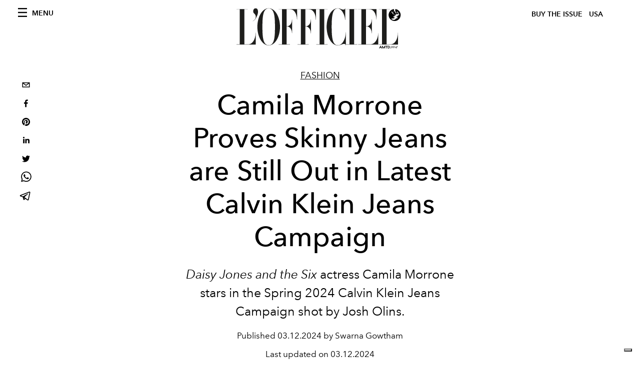

--- FILE ---
content_type: text/html; charset=utf-8
request_url: https://www.lofficielusa.com/_next/data/947e1ce2186ca3ae924dde4346a69abb55feb182/en.json
body_size: 17888
content:
{"pageProps":{"preview":false,"subscription":{"enabled":false,"initialData":{"magazines":[{"id":"JmVBR5dGSi-HQsOYTZGvZw","externalUrl":"https://www.theartnewspaper.com/subscriptions?offer=ae666767-0b98-4a62-b5f0-8796ef16164b&category=print-and-digital","slug":"the-art-newspaper-us-edition","title":"The Art Newspaper US Edition & L’Officiel USA subscription","coverImage":{"alt":"Subscribe to The Art Newspaper US edition & get L’Officiel USA in one exclusive bundle. Save 50% for a limited time only.","width":600,"height":864,"smartTags":["publication","adult","female","person","woman","text","newspaper"],"url":"https://www.datocms-assets.com/39109/1753091403-tanxofficiel-cover.png?auto=format%2Ccompress&cs=srgb"}},{"id":"IOHUdXK4TxyP_3tWIfpULg","externalUrl":"","slug":"l-officiel-usa-december-january-2026-kelly-rowland-cover","title":"L'OFFICIEL USA December/January 2026  - Kelly Rowland Cover","coverImage":{"alt":"Dress ATSUKO KUDO Earrings MARCO BICEGO","width":2550,"height":3263,"smartTags":["publication","adult","female","person","woman","magazine","head"],"url":"https://www.datocms-assets.com/39109/1764676968-l-officiel_usa_dec25_cover_kelly.jpg?auto=format%2Ccompress&cs=srgb"}},{"id":"EM3WkEikQqGjBHMRcPYCVQ","externalUrl":"","slug":"l-officiel-usa-december-january-2026-zoey-deutch-cover","title":"L'OFFICIEL USA December/January 2026  - Zoey Deutch Cover","coverImage":{"alt":"L'OFFICIEL USA December/January 2026  - Zoey Deutch Cover","width":2550,"height":3263,"smartTags":["publication","adult","female","person","woman","knitwear","sweater","shoe","pants","magazine"],"url":"https://www.datocms-assets.com/39109/1764001866-l-officiel_usa_dec25_cover_zoey.jpg?auto=format%2Ccompress&cs=srgb"}},{"id":"J4qdH5-kTiuxHe8RDfDAnQ","externalUrl":"","slug":"l-officiel-usa-december-2025-michelle-yeoh-cover","title":"L'OFFICIEL USA December/January 2026  - Michelle Yeoh Cover","coverImage":{"alt":"l-officiel-usa-december-2025-michelle-yeoh","width":2550,"height":3263,"smartTags":["publication","adult","female","person","woman","book","magazine"],"url":"https://www.datocms-assets.com/39109/1763568965-l-officiel_usa_dec25_cover_michelle.jpg?auto=format%2Ccompress&cs=srgb"}},{"id":"IqkMIBA-R-ia2daxIfo-OA","externalUrl":"","slug":"l-officiel-usa-november-2025-florence-welch","title":"L'OFFICIEL USA November 2025 - Florence Welch Cover ","coverImage":{"alt":"Dress LOEWE Rings CARTIER Shoes VALENTINO GARAVANI","width":2550,"height":3263,"smartTags":["potted plant","jar","planter","publication","adult","female","person","woman","book","barefoot"],"url":"https://www.datocms-assets.com/39109/1761666937-l-officiel_usa_nov25_cover_fw.jpg?auto=format%2Ccompress&cs=srgb"}},{"id":"CiGMGFmMT_ejznAOT3B6Rg","externalUrl":"","slug":"l-officiel-hommes-usa-october-2025-jeremy-strong","title":"L'OFFICIEL HOMMES USA October 2025 - Jeremy Strong","coverImage":{"alt":"Jacket and shirt LORO PIANA Right hand ring CASTRO SMITH Watch and left hand ring JEREMY’S OWN","width":2550,"height":3263,"smartTags":["publication","adult","male","man","person","book","advertisement","poster","magazine"],"url":"https://www.datocms-assets.com/39109/1760369432-l-officiel_usa_oct25_cover_js.jpg?auto=format%2Ccompress&cs=srgb"}},{"id":"MJfGuo8NT0W-ldDJuihJ9g","externalUrl":"","slug":"l-officiel-hommes-usa-october-2025-colman-domingo-cover","title":"L'OFFICIEL HOMMES USA October 2025 - Colman Domingo Cover","coverImage":{"alt":"Colman Domingo on the cover of L'OFFICIEL","width":2550,"height":3263,"smartTags":["publication","adult","male","man","person","advertisement","car","poster","pants","tie"],"url":"https://www.datocms-assets.com/39109/1758898222-l-officiel_usa_oct25_cover_cd.jpg?auto=format%2Ccompress&cs=srgb"}},{"id":"dkwEwEzUSaSXSK3dSOs92A","externalUrl":"","slug":"l-officiel-usa-september-2025-jessica-chastain-cover-2","title":"L'OFFICIEL USA September 2025 - Jessica Chastain Cover","coverImage":{"alt":"L'OFFICIEL USA September 2025 Omega Cover","width":2475,"height":3263,"smartTags":["publication","adult","female","person","woman","wristwatch","fashion","clothing","dress","magazine"],"url":"https://www.datocms-assets.com/39109/1757342763-l-officiel_usa_sept25_cover2_jessica.jpg?auto=format%2Ccompress&cs=srgb"}},{"id":"WDhu3Z5IQouznnhMPsIuSA","externalUrl":"","slug":"l-officiel-usa-september-2025-jessica-chastain-cover","title":"L'OFFICIEL USA September 2025 - Jessica Chastain Cover","coverImage":{"alt":"L'OFFICIEL USA September 2025 - Jessica Chastain Cover","width":2475,"height":3263,"smartTags":["publication","person","accessories","bracelet","jewelry","clothing","dress","magazine"],"url":"https://www.datocms-assets.com/39109/1755781246-l-officiel-usa-september-2025-jessica-chastain-cover.jpg?auto=format%2Ccompress&cs=srgb"}},{"id":"XjI9PpoHTPS_7wT1mE2Qtw","externalUrl":"","slug":"l-officiel-usa-july-august-2025-jackson-wang-cover","title":"L'OFFICIEL USA July/August  2025 - Jackson Wang Cover","coverImage":{"alt":"jackson wang magic man 2 album","width":2550,"height":3183,"smartTags":["publication","book","adult","male","man","person","clothing","coat","advertisement"],"url":"https://www.datocms-assets.com/39109/1755526355-jackson-wang-cover.jpg?auto=format%2Ccompress&cs=srgb"}}],"homepage":{"id":"18725373","featuredArticleSection":[{"featuredArticle":{"id":"QKoSMPwcQ7W4NUIdQ39EyQ","originalPublicationDate":"2026-01-28T16:45:33-05:00","_firstPublishedAt":"2026-01-28T11:34:22-05:00","_publishedAt":"2026-01-28T15:42:24-05:00","publishedAuthorName":"Simone Vertua","editorName":"Simone Vertua","slug":"valentino-spring-summer-2026-haute-couture-fashion-show-looks-runway-photos-video","title":"Inside Valentino’s Spring/Summer 2026 Haute Couture Show","abstract":"<p>A few days after the passing of founder Valentino Garavani, current creative director Alessandro Michele presents his Spring/Summer 2026 Haute Couture show.&nbsp;</p>","category":{"id":"16182666","slug":"fashion-week","title":"Fashion Week"},"previewImage":{"alt":"Valentino Spring/Summer 2026 Haute Couture. Getty Images.","smartTags":["paris","lighting","person","accessories","bag","handbag","walking","people","footwear","high heel","shoe"],"title":"Valentino Spring/Summer 2026 Haute Couture. Getty Images.","urlBig":"https://www.datocms-assets.com/39109/1769615895-1769601206-gettyimages-2239363835.jpg?auto=format%2Ccompress&cs=srgb&fit=crop&h=800&w=2560","urlMedium":"https://www.datocms-assets.com/39109/1769615895-1769601206-gettyimages-2239363835.jpg?auto=format%2Ccompress&cs=srgb&fit=crop&h=660&w=868","urlSmall":"https://www.datocms-assets.com/39109/1769615895-1769601206-gettyimages-2239363835.jpg?auto=format%2Ccompress&cs=srgb&fit=crop&h=468&w=666"},"postCover":[{}]},"relatedArticles":[{"id":"Mm50BhM0RfePD2EItoJcug","originalPublicationDate":"2026-01-27T13:58:24-05:00","_firstPublishedAt":"2026-01-27T09:30:23-05:00","_publishedAt":"2026-01-27T09:30:23-05:00","publishedAuthorName":"Alessandro Viapiana","editorName":"Alessandro Viapiana","slug":"chanel-haute-couture-spring-2026-runway-photos-matthieu-blazy-debut-models-vip-celebrity-guests","title":"Matthieu Blazy Presents A Dreamy Vision Of Fashion For His Chanel Haute Couture Debut ","abstract":"<div class=\"css-16z2lue e1f1sunr6\">\n<div class=\"flex flex-col text-sm pb-25\">\n<article class=\"text-token-text-primary w-full focus:outline-none [--shadow-height:45px] has-data-writing-block:pointer-events-none has-data-writing-block:-mt-(--shadow-height) has-data-writing-block:pt-(--shadow-height) [&amp;:has([data-writing-block])&gt;*]:pointer-events-auto scroll-mt-[calc(var(--header-height)+min(200px,max(70px,20svh)))]\" dir=\"auto\" data-turn-id=\"request-WEB:b7b94783-7091-4b95-9b81-1edd73ff5734-4\" data-testid=\"conversation-turn-4\" data-scroll-anchor=\"true\" data-turn=\"assistant\" tabindex=\"-1\">\n<div class=\"text-base my-auto mx-auto pb-10 [--thread-content-margin:--spacing(4)] @w-sm/main:[--thread-content-margin:--spacing(6)] @w-lg/main:[--thread-content-margin:--spacing(16)] px-(--thread-content-margin)\">\n<div class=\"[--thread-content-max-width:40rem] @w-lg/main:[--thread-content-max-width:48rem] mx-auto max-w-(--thread-content-max-width) flex-1 group/turn-messages focus-visible:outline-hidden relative flex w-full min-w-0 flex-col agent-turn\" tabindex=\"-1\">\n<div class=\"flex max-w-full flex-col grow\">\n<div data-message-author-role=\"assistant\" data-message-id=\"9741b8dc-9d5c-4db4-9afe-dd12b0291755\" dir=\"auto\" class=\"min-h-8 text-message relative flex w-full flex-col items-end gap-2 text-start break-words whitespace-normal [.text-message+&amp;]:mt-1\" data-message-model-slug=\"gpt-5-2-instant\">\n<div class=\"flex w-full flex-col gap-1 empty:hidden first:pt-[1px]\">\n<div class=\"markdown prose dark:prose-invert w-full wrap-break-word light markdown-new-styling\">\n<p data-start=\"0\" data-end=\"210\" data-is-last-node=\"\" data-is-only-node=\"\">Chanel unveils its Spring/Summer 2026 Haute Couture collection in Paris, reaffirming its sartorial language in a sophisticated dialogue between tradition, creative vision, and exceptional savoir-faire.</p>\n</div>\n</div>\n</div>\n</div>\n</div>\n</div>\n</article>\n</div>\n</div>","category":{"id":"16182666","slug":"fashion-week","title":"Fashion Week"},"previewImage":{"alt":"chanel spring/summer 2026 haute couture collection : matthieu blazy haute couture chanel","smartTags":["paris","dress","adult","female","person","woman","people","handbag","high heel","gown","hat"],"title":"Chanel Spring/Summer 2026 Haute Couture show. Getty Images.","urlBig":"https://www.datocms-assets.com/39109/1769519966-1769518683-gettyimages-2258465661.jpg?auto=format%2Ccompress&crop=focalpoint&cs=srgb&fit=crop&fp-x=0.51&fp-y=0.55&h=800&w=2560","urlMedium":"https://www.datocms-assets.com/39109/1769519966-1769518683-gettyimages-2258465661.jpg?auto=format%2Ccompress&crop=focalpoint&cs=srgb&fit=crop&fp-x=0.51&fp-y=0.55&h=660&w=868","urlSmall":"https://www.datocms-assets.com/39109/1769519966-1769518683-gettyimages-2258465661.jpg?auto=format%2Ccompress&crop=focalpoint&cs=srgb&fit=crop&fp-x=0.51&fp-y=0.55&h=468&w=666"},"postCover":[{}]},{"id":"bNWbXpLsTaKdJhJ0vFpV1A","originalPublicationDate":"2026-01-26T17:36:32-05:00","_firstPublishedAt":"2026-01-26T12:35:22-05:00","_publishedAt":"2026-01-26T12:35:22-05:00","publishedAuthorName":"Simone Vertua","editorName":"Simone Vertua","slug":"dior-haute-couture-spring-summer-2026-jonathan-anderson-debut-video-photos","title":"Dior Spring/Summer 2026 Haute Couture Marks Jonathan Anderson’s Visionary Debut","abstract":"<p data-start=\"172\" data-end=\"325\">Jonathan Anderson debuts his first Dior Haute Couture collection. A Spring/Summer 2026 collection brimming with artisanal artifacts and materials that evoke memories and are a tribute to nature.<em data-start=\"213\" data-end=\"325\"><br /></em></p>","category":{"id":"16182666","slug":"fashion-week","title":"Fashion Week"},"previewImage":{"alt":"Dior Haute Couture Spring/Summer 2026. Getty Images.","smartTags":["paris","dress","fashion","formal wear","gown","wedding gown","adult","bride","female","person","woman"],"title":"Dior Haute Couture Spring/Summer 2026. Getty Images.","urlBig":"https://www.datocms-assets.com/39109/1769446502-1769442997-dior-haute-couture-sfilata-primavera-estate-2026-look4.jpg?auto=format%2Ccompress&crop=focalpoint&cs=srgb&fit=crop&fp-x=0.45&fp-y=0.21&h=800&w=2560","urlMedium":"https://www.datocms-assets.com/39109/1769446502-1769442997-dior-haute-couture-sfilata-primavera-estate-2026-look4.jpg?auto=format%2Ccompress&crop=focalpoint&cs=srgb&fit=crop&fp-x=0.45&fp-y=0.21&h=660&w=868","urlSmall":"https://www.datocms-assets.com/39109/1769446502-1769442997-dior-haute-couture-sfilata-primavera-estate-2026-look4.jpg?auto=format%2Ccompress&crop=focalpoint&cs=srgb&fit=crop&fp-x=0.45&fp-y=0.21&h=468&w=666"},"postCover":[{}]},{"id":"VLRgSq_1T_-AIzowSwQzWw","originalPublicationDate":"2026-01-27T20:45:08-05:00","_firstPublishedAt":"2026-01-27T15:13:28-05:00","_publishedAt":"2026-01-27T15:13:28-05:00","publishedAuthorName":"Alessandro Viapiana","editorName":"Alessandro Viapiana","slug":"armani-prive-spring-summer-2026-haute-couture-fashion-show-live-video","title":"Armani Privé Carves Jade Into Couture for Spring/Summer 2026","abstract":"<div class=\"css-16z2lue e1f1sunr6\">\n<div class=\"flex flex-col text-sm pb-25\">\n<article class=\"text-token-text-primary w-full focus:outline-none [--shadow-height:45px] has-data-writing-block:pointer-events-none has-data-writing-block:-mt-(--shadow-height) has-data-writing-block:pt-(--shadow-height) [&amp;:has([data-writing-block])&gt;*]:pointer-events-auto scroll-mt-[calc(var(--header-height)+min(200px,max(70px,20svh)))]\" dir=\"auto\" data-turn-id=\"request-WEB:b7b94783-7091-4b95-9b81-1edd73ff5734-4\" data-testid=\"conversation-turn-4\" data-scroll-anchor=\"true\" data-turn=\"assistant\" tabindex=\"-1\">\n<div class=\"text-base my-auto mx-auto pb-10 [--thread-content-margin:--spacing(4)] @w-sm/main:[--thread-content-margin:--spacing(6)] @w-lg/main:[--thread-content-margin:--spacing(16)] px-(--thread-content-margin)\">\n<div class=\"[--thread-content-max-width:40rem] @w-lg/main:[--thread-content-max-width:48rem] mx-auto max-w-(--thread-content-max-width) flex-1 group/turn-messages focus-visible:outline-hidden relative flex w-full min-w-0 flex-col agent-turn\" tabindex=\"-1\">\n<div class=\"flex max-w-full flex-col grow\">\n<div data-message-author-role=\"assistant\" data-message-id=\"9741b8dc-9d5c-4db4-9afe-dd12b0291755\" dir=\"auto\" class=\"min-h-8 text-message relative flex w-full flex-col items-end gap-2 text-start break-words whitespace-normal [.text-message+&amp;]:mt-1\" data-message-model-slug=\"gpt-5-2-instant\">\n<div class=\"flex w-full flex-col gap-1 empty:hidden first:pt-[1px]\">\n<div class=\"markdown prose dark:prose-invert w-full wrap-break-word light markdown-new-styling\">\n<p data-start=\"0\" data-end=\"210\" data-is-last-node=\"\" data-is-only-node=\"\">Armani Priv&eacute; presents its first Haute Couture collection in Paris after the death of Giorgio Armani.</p>\n</div>\n</div>\n</div>\n</div>\n</div>\n</div>\n</article>\n</div>\n</div>","category":{"id":"16182666","slug":"fashion-week","title":"Fashion Week"},"previewImage":{"alt":"giorgio armani prive haute couture photos","smartTags":["dress","formal wear","evening dress","adult","female","person","woman","fashion","gown","wedding gown"],"title":"giorgio armani prive haute couture photos","urlBig":"https://www.datocms-assets.com/39109/1769543930-1769540095-senza-titolo-90.png?auto=format%2Ccompress&crop=focalpoint&cs=srgb&fit=crop&fp-x=0.48&fp-y=0.18&h=800&w=2560","urlMedium":"https://www.datocms-assets.com/39109/1769543930-1769540095-senza-titolo-90.png?auto=format%2Ccompress&crop=focalpoint&cs=srgb&fit=crop&fp-x=0.48&fp-y=0.18&h=660&w=868","urlSmall":"https://www.datocms-assets.com/39109/1769543930-1769540095-senza-titolo-90.png?auto=format%2Ccompress&crop=focalpoint&cs=srgb&fit=crop&fp-x=0.48&fp-y=0.18&h=468&w=666"},"postCover":[{}]}]}],"seo":[{"attributes":null,"content":"L'OFFICIEL USA","tag":"title"},{"attributes":{"property":"og:title","content":"L'OFFICIEL USA"},"content":null,"tag":"meta"},{"attributes":{"name":"twitter:title","content":"L'OFFICIEL USA"},"content":null,"tag":"meta"},{"attributes":{"name":"description","content":"Your official source of fashion, art, culture, and lifestyle inspiration."},"content":null,"tag":"meta"},{"attributes":{"property":"og:description","content":"Your official source of fashion, art, culture, and lifestyle inspiration."},"content":null,"tag":"meta"},{"attributes":{"name":"twitter:description","content":"Your official source of fashion, art, culture, and lifestyle inspiration."},"content":null,"tag":"meta"},{"attributes":{"property":"og:image","content":"https://www.datocms-assets.com/39109/1615808428-logo-lofficiel.svg?auto=format&fit=max&w=1200"},"content":null,"tag":"meta"},{"attributes":{"property":"og:image:width","content":"113"},"content":null,"tag":"meta"},{"attributes":{"property":"og:image:height","content":"26"},"content":null,"tag":"meta"},{"attributes":{"name":"twitter:image","content":"https://www.datocms-assets.com/39109/1615808428-logo-lofficiel.svg?auto=format&fit=max&w=1200"},"content":null,"tag":"meta"},{"attributes":{"property":"og:locale","content":"en_US"},"content":null,"tag":"meta"},{"attributes":{"property":"og:type","content":"website"},"content":null,"tag":"meta"},{"attributes":{"property":"og:site_name","content":"L'Officiel USA"},"content":null,"tag":"meta"},{"attributes":{"property":"article:modified_time","content":"2026-01-30T14:02:24Z"},"content":null,"tag":"meta"},{"attributes":{"name":"twitter:card","content":"summary"},"content":null,"tag":"meta"}],"homepageBlocks":[{"id":"UnWGrteXS3iRJd81wuftwg","__typename":"ThreeArticlesGalleryRecord","sectionTitle":"JUST IN","background":false,"featuredArticles":[{"id":"YILlkxeLSj-8N-qDxggvcQ","originalPublicationDate":null,"_firstPublishedAt":"2026-01-30T08:36:22-05:00","_publishedAt":"2026-01-30T08:58:18-05:00","publishedAuthorName":"Caroline Cubbin","editorName":"","slug":"pieter-mulier-leaving-alaia-exit-next-role-rumours-versace-creative-director-facts-to-know","title":"Pieter Mulier Is Officially Leaving Alaïa  ","abstract":"<p>The fashion industry's game of musical chairs continues with yet another creative director departure.</p>","category":{"id":"13030876","slug":"fashion","title":"Fashion"},"previewImage":{"alt":"pieter mulier alaia : pieter mulier steps down : pieter mulier versace : where will pieter mulier go after alaia : who is pieter mulier","smartTags":["new york","adult","male","man","person","blazer","coat","formal wear","suit","people","portrait"],"title":"Pieter Mulier at the 2025 CFDA Fashion Awards. Getty Images.","urlBig":"https://www.datocms-assets.com/39109/1769779301-pieter-mulier-out-from-alaia.jpg?auto=format%2Ccompress&crop=focalpoint&cs=srgb&fit=crop&fp-x=0.56&fp-y=0.27&h=800&w=2560","urlMedium":"https://www.datocms-assets.com/39109/1769779301-pieter-mulier-out-from-alaia.jpg?auto=format%2Ccompress&crop=focalpoint&cs=srgb&fit=crop&fp-x=0.56&fp-y=0.27&h=660&w=868","urlSmall":"https://www.datocms-assets.com/39109/1769779301-pieter-mulier-out-from-alaia.jpg?auto=format%2Ccompress&crop=focalpoint&cs=srgb&fit=crop&fp-x=0.56&fp-y=0.27&h=468&w=666"},"postCover":[{}]},{"id":"Lpz9WPQQTfO4JUf_gQLtqQ","originalPublicationDate":null,"_firstPublishedAt":"2026-01-30T08:00:00-05:00","_publishedAt":"2026-01-30T08:00:00-05:00","publishedAuthorName":"Pia Bello","editorName":"","slug":"chris-appleton-interview-book-launch-celebrity-hairstylist","title":"Chris Appleton Talks Coming Out and The Transformative Power of Hair","abstract":"<p><span style=\"font-weight: 400;\">The celebrity hairstylist opens up to </span><i><span style=\"font-weight: 400;\">L&rsquo;OFFICIEL </span></i><span style=\"font-weight: 400;\">about starting over, and his debut book, </span><i><span style=\"font-weight: 400;\">Your Roots Don&rsquo;t Define You.&nbsp;</span></i></p>","category":{"id":"16203497","slug":"pop-culture","title":"Pop culture"},"previewImage":{"alt":"chris appleton talks coming out and the power of beauty in new book","smartTags":["head","person","face","adult","male","man","sitting","pants","portrait","shirt"],"title":"Chris Appleton. Photography by Greg Swales.","urlBig":"https://www.datocms-assets.com/39109/1769644390-chris-appleton-book-greg-swales.jpg?auto=format%2Ccompress&crop=focalpoint&cs=srgb&fit=crop&fp-x=0.5&fp-y=0.41&h=800&w=2560","urlMedium":"https://www.datocms-assets.com/39109/1769644390-chris-appleton-book-greg-swales.jpg?auto=format%2Ccompress&crop=focalpoint&cs=srgb&fit=crop&fp-x=0.5&fp-y=0.41&h=660&w=868","urlSmall":"https://www.datocms-assets.com/39109/1769644390-chris-appleton-book-greg-swales.jpg?auto=format%2Ccompress&crop=focalpoint&cs=srgb&fit=crop&fp-x=0.5&fp-y=0.41&h=468&w=666"},"postCover":[{}]},{"id":"NuPpItlVQH2d8qfb8Vw70g","originalPublicationDate":null,"_firstPublishedAt":"2026-01-29T16:44:03-05:00","_publishedAt":"2026-01-29T16:46:15-05:00","publishedAuthorName":"Caroline Cubbin","editorName":"","slug":"dior-haute-couture-spring-summer-2026-collection-exhibition-musee-rodin-paris","title":"Dior Unveils The 'Grammar of Forms' Exhibit At The Musée Rodin","abstract":"<p>The maison offers up its latest couture creations in one of Paris' finest museums, highlighting the artistry behind the collection.</p>","category":{"id":"13030876","slug":"fashion","title":"Fashion"},"previewImage":{"alt":"dior grammar of forms spring/summer 2026 couture collection","smartTags":["adult","female","person","woman","shop","bride","dress","fashion","boutique","handbag"],"title":"Dior 'Grammar of Forms' exhibition at the Musée Rodin. Photography by Adrien Dirand.","urlBig":"https://www.datocms-assets.com/39109/1769707740-scenography-adrien-dirand-7.jpg?auto=format%2Ccompress&cs=srgb&fit=crop&h=800&w=2560","urlMedium":"https://www.datocms-assets.com/39109/1769707740-scenography-adrien-dirand-7.jpg?auto=format%2Ccompress&cs=srgb&fit=crop&h=660&w=868","urlSmall":"https://www.datocms-assets.com/39109/1769707740-scenography-adrien-dirand-7.jpg?auto=format%2Ccompress&cs=srgb&fit=crop&h=468&w=666"},"postCover":[{}]}]},{"id":"QtsS61FRSfiL_7vxUU3rYQ","__typename":"ThreeArticlesGalleryRecord","sectionTitle":"FASHION WEEK","background":false,"featuredArticles":[{"id":"c_cgyKFmQjmhE_I75SkY2Q","originalPublicationDate":null,"_firstPublishedAt":"2026-01-28T03:56:08-05:00","_publishedAt":"2026-01-28T03:56:08-05:00","publishedAuthorName":"Caroline Cubbin","editorName":"","slug":"saint-laurent-mens-fall-winter-2026-runway-images-see-all-the-looks-celebrities-vip-front-row","title":"Saint Laurent Explores Tension And Romance For Men's Fall/Winter 2026","abstract":"<p class=\"p1\">The collection proved to be a study of pure sophistication and personal expression.</p>","category":{"id":"13031427","slug":"men","title":"Men's"},"previewImage":{"alt":"saint laurent men's fall/winter 2026 show collection runway images see all the looks celebrities","smartTags":["paris","adult","male","man","person","shoe","solo performance","walking","dancing","female","woman"],"title":"Saint Laurent Men's Fall/Winter 2026. Getty Images.","urlBig":"https://www.datocms-assets.com/39109/1769588137-gettyimages-2258552479.jpg?auto=format%2Ccompress&crop=focalpoint&cs=srgb&fit=crop&fp-x=0.46&fp-y=0.2&h=800&w=2560","urlMedium":"https://www.datocms-assets.com/39109/1769588137-gettyimages-2258552479.jpg?auto=format%2Ccompress&crop=focalpoint&cs=srgb&fit=crop&fp-x=0.46&fp-y=0.2&h=660&w=868","urlSmall":"https://www.datocms-assets.com/39109/1769588137-gettyimages-2258552479.jpg?auto=format%2Ccompress&crop=focalpoint&cs=srgb&fit=crop&fp-x=0.46&fp-y=0.2&h=468&w=666"},"postCover":[{}]},{"id":"PkZjp1PURT-rii1uXwpbpQ","originalPublicationDate":null,"_firstPublishedAt":"2026-01-23T07:11:47-05:00","_publishedAt":"2026-01-23T07:11:47-05:00","publishedAuthorName":"Caroline Cubbin","editorName":"","slug":"dries-van-noten-mens-fall-winter-2026-collection-runway-images-see-all-the-looks-celebrities-front-row","title":"Dries Van Noten Men's Leans Into Easy-Going Experimentation For Fall/Winter 2026","abstract":"<p>The collection featured an array of classic silhouettes and styles&mdash;plus some contemporary reimaginings.</p>","category":{"id":"13031427","slug":"men","title":"Men's"},"previewImage":{"alt":"dries van noten men's fall/winter 2026 runway photos see all the looks","smartTags":["bestof","topix","paris","handbag","adult","female","person","woman","fashion","coat","people","shoe","man"],"title":"Dries Van Noten Men's Fall/Winter 2026 collection. Getty Images.","urlBig":"https://www.datocms-assets.com/39109/1769120018-gettyimages-2257659577.jpg?auto=format%2Ccompress&crop=focalpoint&cs=srgb&fit=crop&fp-x=0.51&fp-y=0.19&h=800&w=2560","urlMedium":"https://www.datocms-assets.com/39109/1769120018-gettyimages-2257659577.jpg?auto=format%2Ccompress&crop=focalpoint&cs=srgb&fit=crop&fp-x=0.51&fp-y=0.19&h=660&w=868","urlSmall":"https://www.datocms-assets.com/39109/1769120018-gettyimages-2257659577.jpg?auto=format%2Ccompress&crop=focalpoint&cs=srgb&fit=crop&fp-x=0.51&fp-y=0.19&h=468&w=666"},"postCover":[{}]},{"id":"HmQgs4qJSjeT_IbuCcVV6A","originalPublicationDate":"2026-01-22T15:55:41-05:00","_firstPublishedAt":"2026-01-22T15:09:31-05:00","_publishedAt":"2026-01-22T15:09:31-05:00","publishedAuthorName":"Simone Vertua","editorName":"Simone Vertua","slug":"issey-miyake-mens-fall-winter-2026-collection-photos","title":"Issey Miyake Men's Fall/Winter 2026: Formless Form ","abstract":"<p>From Issey Miyake's simple \"piece of cloth<em data-start=\"207\" data-end=\"223\">,\"</em> a new idea of ​​formality takes shape: unconventional and essential, guided by an authentic, genuine intention and unrestrained creativity.</p>","category":{"id":"13031427","slug":"men","title":"Men's"},"previewImage":{"alt":"Issey Miyake Men's Fall/Winter 2026 collection. Getty Images.","smartTags":["paris","fashion","adult","female","person","woman","male","man","shoe","glasses","hat"],"title":"Issey Miyake Men's Fall/Winter 2026 collection. Getty Images.","urlBig":"https://www.datocms-assets.com/39109/1769110749-issey-miyake-mens-fall-winter-2026.jpg?auto=format%2Ccompress&crop=focalpoint&cs=srgb&fit=crop&fp-x=0.5&fp-y=0.13&h=800&w=2560","urlMedium":"https://www.datocms-assets.com/39109/1769110749-issey-miyake-mens-fall-winter-2026.jpg?auto=format%2Ccompress&crop=focalpoint&cs=srgb&fit=crop&fp-x=0.5&fp-y=0.13&h=660&w=868","urlSmall":"https://www.datocms-assets.com/39109/1769110749-issey-miyake-mens-fall-winter-2026.jpg?auto=format%2Ccompress&crop=focalpoint&cs=srgb&fit=crop&fp-x=0.5&fp-y=0.13&h=468&w=666"},"postCover":[{}]}]},{"id":"ER4VLUVUSUOkZwgCfJ1vdA","__typename":"ThreeArticlesGalleryRecord","sectionTitle":"","background":false,"featuredArticles":[{"id":"IF9NdJ4bQOGUNFR2amaCSQ","originalPublicationDate":"2026-01-17T15:38:58-05:00","_firstPublishedAt":"2026-01-17T11:50:38-05:00","_publishedAt":"2026-01-17T11:50:38-05:00","publishedAuthorName":"Pauline Borgogno","editorName":"Pauline Borgogno","slug":"dolce-gabbana-mens-fall-winter-2026-runway-photos-celebrity-front-row","title":"Inside Dolce & Gabbana’s Vision of the Modern Man","abstract":"<p>For Fall/Winter 2026, Dolce &amp; Gabbana celebrates man as an intimate, singular, and irreducible territory.</p>","category":{"id":"13031427","slug":"men","title":"Men's"},"previewImage":{"alt":"Dolce & Gabbana Men's Fall/Winter 2026. Courtesy of Dolce & Gabbana.","smartTags":["coat","lighting","fashion","person","walking","shoe","adult","male","man","people"],"title":"Dolce & Gabbana Men's Fall/Winter 2026. Courtesy of Dolce & Gabbana.","urlBig":"https://www.datocms-assets.com/39109/1768667312-1768660423-dg_men_show_fall_winter_2026-photo_gorunway_finale_01.jpg?auto=format%2Ccompress&cs=srgb&fit=crop&h=800&w=2560","urlMedium":"https://www.datocms-assets.com/39109/1768667312-1768660423-dg_men_show_fall_winter_2026-photo_gorunway_finale_01.jpg?auto=format%2Ccompress&cs=srgb&fit=crop&h=660&w=868","urlSmall":"https://www.datocms-assets.com/39109/1768667312-1768660423-dg_men_show_fall_winter_2026-photo_gorunway_finale_01.jpg?auto=format%2Ccompress&cs=srgb&fit=crop&h=468&w=666"},"postCover":[{}]},{"id":"PkvDlfsTSD-SjhIaVdPt4w","originalPublicationDate":"2026-01-16T17:07:48-05:00","_firstPublishedAt":"2026-01-16T14:41:50-05:00","_publishedAt":"2026-01-17T11:20:21-05:00","publishedAuthorName":"Simone Vertua","editorName":"Simone Vertua","slug":"zegna-fall-winter-2026-fashion-show-collection-photos-see-all-looks-celebrities-front-row","title":"Zegna Examines The Essentials For Fall/Winter 2026","abstract":"<p>Alessandro Sartori takes the brand from the past to the future with his Fall/Winter 2026 men&#39;s collection. Special guests at the show presented during Milan Fashion Week included Mads Mikkelsen, James Norton, and Lee Byung-Hun, while Asian superstar William Chan walked the catwalk.</p>","category":{"id":"13031427","slug":"men","title":"Men's"},"previewImage":{"alt":"Zegna Fall/Winter 2026 show runway images : william chan runway : milan men's fashion week fall/winter 2026","smartTags":["milan","home decor","door","adult","male","man","person","formal wear","rug","suit","indoors"],"title":"Zegna Fall/Winter 2026 show on Jan. 16, 2026. Getty Images.","urlBig":"https://www.datocms-assets.com/39109/1768580020-1768577517-img_3935-2.jpeg?auto=format%2Ccompress&crop=focalpoint&cs=srgb&fit=crop&fp-x=0.39&fp-y=0.42&h=800&w=2560","urlMedium":"https://www.datocms-assets.com/39109/1768580020-1768577517-img_3935-2.jpeg?auto=format%2Ccompress&crop=focalpoint&cs=srgb&fit=crop&fp-x=0.39&fp-y=0.42&h=660&w=868","urlSmall":"https://www.datocms-assets.com/39109/1768580020-1768577517-img_3935-2.jpeg?auto=format%2Ccompress&crop=focalpoint&cs=srgb&fit=crop&fp-x=0.39&fp-y=0.42&h=468&w=666"},"postCover":[{}]},{"id":"XlVyJb7zROKi1iuBowmK0w","originalPublicationDate":null,"_firstPublishedAt":"2026-01-16T18:56:24-05:00","_publishedAt":"2026-01-16T19:17:58-05:00","publishedAuthorName":"Caroline Cubbin","editorName":"","slug":"ralph-lauren-purple-label-polo-mens-fall-winter-2026-show-photos-images-see-all-the-looks-celebrities-front-row","title":"Ralph Lauren Reinterprets Classic American Style For Men's Fall/Winter 2026","abstract":"<p>In a lively salon-style presentation in Milan, the American brand revamped wardrobe staples and heritage pieces&mdash;and introduced a few fresh, sophisticated looks.&nbsp;&nbsp;</p>","category":{"id":"13031427","slug":"men","title":"Men's"},"previewImage":{"alt":"ralph lauren men's fall/winter 2026 collection runway show images photos celebrities","smartTags":["milan","handbag","shoe","adult","male","man","person","coat","lion","pants","glasses"],"title":"Ralph Lauren Men's Fall/Winter 2026. Getty Images.","urlBig":"https://www.datocms-assets.com/39109/1768604269-gettyimages-2255978575.jpg?auto=format%2Ccompress&crop=focalpoint&cs=srgb&fit=crop&fp-x=0.47&fp-y=0.27&h=800&w=2560","urlMedium":"https://www.datocms-assets.com/39109/1768604269-gettyimages-2255978575.jpg?auto=format%2Ccompress&crop=focalpoint&cs=srgb&fit=crop&fp-x=0.47&fp-y=0.27&h=660&w=868","urlSmall":"https://www.datocms-assets.com/39109/1768604269-gettyimages-2255978575.jpg?auto=format%2Ccompress&crop=focalpoint&cs=srgb&fit=crop&fp-x=0.47&fp-y=0.27&h=468&w=666"},"postCover":[{}]}]},{"id":"ZJkyOq6XRN2w8ctnq7SJ9w","__typename":"ThreeArticlesGalleryRecord","sectionTitle":"THE DECEMBER/JANUARY ISSUE","background":false,"featuredArticles":[{"id":"eqeeKS_-RU6NBODChh2QbA","originalPublicationDate":null,"_firstPublishedAt":"2025-11-20T15:32:18-05:00","_publishedAt":"2025-12-23T07:50:43-05:00","publishedAuthorName":"Leigh Belz Ray ","editorName":"","slug":"michelle-yeoh-interview-wicked-for-good","title":"Michelle Yeoh Harnesses Her Power in ‘Wicked: For Good’ ","abstract":"<p><span style=\"font-weight: 400;\">The Oscar winner opens up about her \"liberating\" role as Madame Morrible and discusses ambition, passion&mdash;and why reflection can wait.</span></p>","category":{"id":"13031586","slug":"film-tv","title":"Film & TV"},"previewImage":{"alt":"michelle yeoh wicked for good interview","smartTags":["clothing","coat","jacket","adult","female","person","woman","photography","portrait","bubble"],"title":"michelle yeoh wicked for good interview","urlBig":"https://www.datocms-assets.com/39109/1763569693-michelle_webheader1.jpg?auto=format%2Ccompress&crop=focalpoint&cs=srgb&fit=crop&fp-x=0.48&fp-y=0.33&h=800&w=2560","urlMedium":"https://www.datocms-assets.com/39109/1763569693-michelle_webheader1.jpg?auto=format%2Ccompress&crop=focalpoint&cs=srgb&fit=crop&fp-x=0.48&fp-y=0.33&h=660&w=868","urlSmall":"https://www.datocms-assets.com/39109/1763569693-michelle_webheader1.jpg?auto=format%2Ccompress&crop=focalpoint&cs=srgb&fit=crop&fp-x=0.48&fp-y=0.33&h=468&w=666"},"postCover":[{}]},{"id":"Nfd3C0miRJCjDHtzNXBhRQ","originalPublicationDate":null,"_firstPublishedAt":"2025-11-25T07:52:10-05:00","_publishedAt":"2025-11-25T07:52:10-05:00","publishedAuthorName":"Samantha Simon ","editorName":"","slug":"zoey-deutch-interview-nouvelle-vague-movie","title":"The Evolution of Zoey Deutch ","abstract":"<p><text class=\"_textbox_x434h_15\" direction=\"ltr\" height=\"11.88299560546875\" lengthadjust=\"spacingAndGlyphs\" textlength=\"139.78759765625\" x=\"755.5181884765625\" y=\"-378.2275085449219\" data-test=\"textbox\">With her portrayal of </text><text class=\"_textbox_x434h_15\" direction=\"ltr\" height=\"11.88299560546875\" lengthadjust=\"spacingAndGlyphs\" textlength=\"74.61474609375\" x=\"898.7564697265625\" y=\"-378.2275085449219\" data-test=\"textbox\">Jean Seberg </text><text class=\"_textbox_x434h_15\" direction=\"ltr\" height=\"11.3389892578125\" lengthadjust=\"spacingAndGlyphs\" textlength=\"13.115478515625\" x=\"976.7581176757812\" y=\"-378.2275085449219\" data-test=\"textbox\">in 'Nouvelle Vague</text><text class=\"_textbox_x434h_15\" direction=\"ltr\" height=\"2.60101318359375\" lengthadjust=\"spacingAndGlyphs\" textlength=\"2.77099609375\" x=\"1087.84716796875\" y=\"-378.2275085449219\" data-test=\"textbox\">,' </text><text class=\"_textbox_x434h_15\" direction=\"ltr\" height=\"11.88299560546875\" lengthadjust=\"spacingAndGlyphs\" textlength=\"75.25732421875\" x=\"775.2625122070312\" y=\"-362.2275085449219\" data-test=\"textbox\">the actor </text><text class=\"_textbox_x434h_15\" direction=\"ltr\" height=\"11.88299560546875\" lengthadjust=\"spacingAndGlyphs\" textlength=\"218.85797119140625\" x=\"850.8427124023438\" y=\"-362.2275085449219\" data-test=\"textbox\">proves she&rsquo;s true movie-star material.</text></p>","category":{"id":"13031586","slug":"film-tv","title":"Film & TV"},"previewImage":{"alt":null,"smartTags":["chair","furniture","high heel","adult","female","person","woman","indoors","monitor","sitting"],"title":null,"urlBig":"https://www.datocms-assets.com/39109/1764002030-zoey_webheader1.jpg?auto=format%2Ccompress&crop=focalpoint&cs=srgb&fit=crop&fp-x=0.65&fp-y=0.32&h=800&w=2560","urlMedium":"https://www.datocms-assets.com/39109/1764002030-zoey_webheader1.jpg?auto=format%2Ccompress&crop=focalpoint&cs=srgb&fit=crop&fp-x=0.65&fp-y=0.32&h=660&w=868","urlSmall":"https://www.datocms-assets.com/39109/1764002030-zoey_webheader1.jpg?auto=format%2Ccompress&crop=focalpoint&cs=srgb&fit=crop&fp-x=0.65&fp-y=0.32&h=468&w=666"},"postCover":[{}]},{"id":"Vx5h1NiHTVqnJ6Dzmjep9A","originalPublicationDate":null,"_firstPublishedAt":"2025-12-02T07:50:32-05:00","_publishedAt":"2025-12-02T08:40:11-05:00","publishedAuthorName":"Donato D'Aprile ","editorName":"","slug":"kelly-rowland-tour-interview-new-album-destinys-child","title":"Kelly Rowland on New Music, Motherhood, and Her 2026 Comeback","abstract":"<p><text class=\"_textbox_x434h_15\" direction=\"ltr\" height=\"11.88299560546875\" lengthadjust=\"spacingAndGlyphs\" textlength=\"184.093017578125\" x=\"298.0701904296875\" y=\"-502.5\" data-test=\"textbox\">A new album. A world tour. </text><text class=\"_textbox_x434h_15\" direction=\"ltr\" height=\"11.88299560546875\" lengthadjust=\"spacingAndGlyphs\" textlength=\"161.80599975585938\" x=\"260.0613098144531\" y=\"-486.5\" data-test=\"textbox\">A romantic comedy. For </text><text class=\"_textbox_x434h_15\" direction=\"ltr\" height=\"11.88299560546875\" lengthadjust=\"spacingAndGlyphs\" textlength=\"92.51910400390625\" x=\"425.88739013671875\" y=\"-486.5\" data-test=\"textbox\">Kelly Rowland</text><text class=\"_textbox_x434h_15\" direction=\"ltr\" height=\"2.60101318359375\" lengthadjust=\"spacingAndGlyphs\" textlength=\"2.77099609375\" x=\"517.4019165039062\" y=\"-486.5\" data-test=\"textbox\">, </text><text class=\"_textbox_x434h_15\" direction=\"ltr\" height=\"11.865997314453125\" lengthadjust=\"spacingAndGlyphs\" textlength=\"199.381103515625\" x=\"290.0780029296875\" y=\"-470.5\" data-test=\"textbox\">2026 is already looking bright.&nbsp;</text></p>","category":{"id":"13035284","slug":"music","title":"Music"},"previewImage":{"alt":null,"smartTags":["clothing","coat","jacket","adult","female","person","woman"],"title":null,"urlBig":"https://www.datocms-assets.com/39109/1764678289-kelly_watermarks_2160x1350.jpg?auto=format%2Ccompress&crop=focalpoint&cs=srgb&fit=crop&fp-x=0.7&fp-y=0.28&h=800&w=2560","urlMedium":"https://www.datocms-assets.com/39109/1764678289-kelly_watermarks_2160x1350.jpg?auto=format%2Ccompress&crop=focalpoint&cs=srgb&fit=crop&fp-x=0.7&fp-y=0.28&h=660&w=868","urlSmall":"https://www.datocms-assets.com/39109/1764678289-kelly_watermarks_2160x1350.jpg?auto=format%2Ccompress&crop=focalpoint&cs=srgb&fit=crop&fp-x=0.7&fp-y=0.28&h=468&w=666"},"postCover":[{}]}]},{"id":"JeDapI4UTVeHJ7_HitRpzg","__typename":"ThreeArticlesGalleryRecord","sectionTitle":"FASHION","background":false,"featuredArticles":[{"id":"P0GTCQBlSAqEnYwmQoeUsg","originalPublicationDate":null,"_firstPublishedAt":"2026-01-29T12:43:31-05:00","_publishedAt":"2026-01-29T12:43:31-05:00","publishedAuthorName":"Alison S. Cohn, Grace Clarke ","editorName":"","slug":"grab-and-go-pouch-bags-spring-summer-2026-accessories-trends-reticule-regency-purse-bridgerton","title":"Spring’s Hottest Bag Is the Grab-and-Go Pouch","abstract":"<p><text class=\"_textbox_x434h_15\" direction=\"ltr\" height=\"11.88299560546875\" lengthadjust=\"spacingAndGlyphs\" textlength=\"84.29620361328125\" x=\"50.76499938964844\" y=\"-408.5\" data-test=\"textbox\">Grab-and-go </text><text class=\"_textbox_x434h_15\" direction=\"ltr\" height=\"11.88299560546875\" lengthadjust=\"spacingAndGlyphs\" textlength=\"37.0277099609375\" x=\"136.63079833984375\" y=\"-408.5\" data-test=\"textbox\">pouch </text><text class=\"_textbox_x434h_15\" direction=\"ltr\" height=\"11.88299560546875\" lengthadjust=\"spacingAndGlyphs\" textlength=\"26.85150146484375\" x=\"178.41769409179688\" y=\"-408.5\" data-test=\"textbox\">bags </text><text class=\"_textbox_x434h_15\" direction=\"ltr\" height=\"11.865997314453125\" lengthadjust=\"spacingAndGlyphs\" textlength=\"49.390106201171875\" x=\"209.51220703125\" y=\"-408.5\" data-test=\"textbox\">are this </text><text class=\"_textbox_x434h_15\" direction=\"ltr\" height=\"11.88299560546875\" lengthadjust=\"spacingAndGlyphs\" textlength=\"55.96400451660156\" x=\"50.816001892089844\" y=\"-392.5\" data-test=\"textbox\">season&rsquo;s </text><text class=\"_textbox_x434h_15\" direction=\"ltr\" height=\"11.88299560546875\" lengthadjust=\"spacingAndGlyphs\" textlength=\"62.99348449707031\" x=\"106.61610412597656\" y=\"-392.5\" data-test=\"textbox\">must-have </text><text class=\"_textbox_x434h_15\" direction=\"ltr\" height=\"7.615997314453125\" lengthadjust=\"spacingAndGlyphs\" textlength=\"65.64208984375\" x=\"173.7342987060547\" y=\"-392.5\" data-test=\"textbox\">accessory.&nbsp;</text></p>","category":{"id":"13030876","slug":"fashion","title":"Fashion"},"previewImage":{"alt":"prada pouch bag","smartTags":["clothing","skirt","accessories","bag","handbag","adult","female","person","woman"],"title":"Photography courtesy of Prada.","urlBig":"https://www.datocms-assets.com/39109/1769707050-pr_25_event_wss26-fashionshow_photo_press_derived_4-5_look_08_bl_random-shots_best_looks_6964.jpg?auto=format%2Ccompress&crop=focalpoint&cs=srgb&fit=crop&fp-x=0.52&fp-y=0.7&h=800&w=2560","urlMedium":"https://www.datocms-assets.com/39109/1769707050-pr_25_event_wss26-fashionshow_photo_press_derived_4-5_look_08_bl_random-shots_best_looks_6964.jpg?auto=format%2Ccompress&crop=focalpoint&cs=srgb&fit=crop&fp-x=0.52&fp-y=0.7&h=660&w=868","urlSmall":"https://www.datocms-assets.com/39109/1769707050-pr_25_event_wss26-fashionshow_photo_press_derived_4-5_look_08_bl_random-shots_best_looks_6964.jpg?auto=format%2Ccompress&crop=focalpoint&cs=srgb&fit=crop&fp-x=0.52&fp-y=0.7&h=468&w=666"},"postCover":[{}]},{"id":"B-_uLNX7RaSso1Cg-is6Gg","originalPublicationDate":null,"_firstPublishedAt":"2026-01-27T18:13:36-05:00","_publishedAt":"2026-01-27T18:13:36-05:00","publishedAuthorName":"Trinidad Alamos","editorName":"","slug":"pants-tucked-into-boots-trend-tiktok-styling-hack-runway-inspiration-balmain-isabel-marant-peekaboo-pants","title":"Peekaboo Pants Are The Must-Know Styling Hack For 2026","abstract":"<p>Here's how all your favorite stylemakers are bringing effortless cool-girl energy this season.&nbsp;</p>","category":{"id":"13030876","slug":"fashion","title":"Fashion"},"previewImage":{"alt":"how to style pants with boots : baggy pants boots outfit inspiration : how to tuck pants into boots","smartTags":["paris","footwear","shoe","sneaker","person","walking","handbag","adult","female","woman","belt"],"title":"Balmain Spring/Summer 2026. Getty Images.","urlBig":"https://www.datocms-assets.com/39109/1769474132-balmain-runway-pants.jpg?auto=format%2Ccompress&crop=focalpoint&cs=srgb&fit=crop&fp-x=0.5&fp-y=0.71&h=800&w=2560","urlMedium":"https://www.datocms-assets.com/39109/1769474132-balmain-runway-pants.jpg?auto=format%2Ccompress&crop=focalpoint&cs=srgb&fit=crop&fp-x=0.5&fp-y=0.71&h=660&w=868","urlSmall":"https://www.datocms-assets.com/39109/1769474132-balmain-runway-pants.jpg?auto=format%2Ccompress&crop=focalpoint&cs=srgb&fit=crop&fp-x=0.5&fp-y=0.71&h=468&w=666"},"postCover":[{}]},{"id":"Iij8ZmFnRDa7LRlt6jaupA","originalPublicationDate":null,"_firstPublishedAt":"2025-12-20T09:50:49-05:00","_publishedAt":"2026-01-13T15:11:10-05:00","publishedAuthorName":"Trinidad Alamos","editorName":"","slug":"denim-guide-2026-runway-trends-spring-summer-baggy-jeans","title":"These Are the Must-Have Denim Styles of 2026, According to the Spring/Summer Runways","abstract":"<p>With the new year around the corner, we break down the trendiest denim styles to incorporate into your 2026 rotation.</p>","category":{"id":"13030876","slug":"fashion","title":"Fashion"},"previewImage":{"alt":"brandon maxwell spring/summer 2026 collection","smartTags":["coat","blazer","adult","female","person","woman","handbag","suit","shoe","fashion"],"title":"Brandon Maxwell Spring/Summer 2026 Collection. Photography by Monica Feudi, courtesy of Brandon Maxwell.","urlBig":"https://www.datocms-assets.com/39109/1757525184-look-20.jpg?auto=format%2Ccompress&crop=focalpoint&cs=srgb&fit=crop&fp-x=0.5&fp-y=0.7&h=800&w=2560","urlMedium":"https://www.datocms-assets.com/39109/1757525184-look-20.jpg?auto=format%2Ccompress&crop=focalpoint&cs=srgb&fit=crop&fp-x=0.5&fp-y=0.7&h=660&w=868","urlSmall":"https://www.datocms-assets.com/39109/1757525184-look-20.jpg?auto=format%2Ccompress&crop=focalpoint&cs=srgb&fit=crop&fp-x=0.5&fp-y=0.7&h=468&w=666"},"postCover":[{}]}]},{"id":"QmsvUmTPQsqs6aPIn-VHgw","__typename":"ThreeArticlesGalleryRecord","sectionTitle":"","background":false,"featuredArticles":[{"id":"K4_qUk_KTwCR_2tSQwgZPw","originalPublicationDate":null,"_firstPublishedAt":"2026-01-26T09:31:33-05:00","_publishedAt":"2026-01-26T11:05:16-05:00","publishedAuthorName":"Caroline Cubbin","editorName":"","slug":"fashion-collaborations-spring-summer-2026-capsule-limited-edition","title":"All Of The Fashion Collaborations Defining 2026","abstract":"<p>From streetstyle classics to vintage-inspired French prep, these collaborative collections offer new looks you'll want to sport all season long.</p>","category":{"id":"13030876","slug":"fashion","title":"Fashion"},"previewImage":{"alt":"spring/summer 2026 collaborations : 2026 fashion capsule collections","smartTags":["fashion","dress","coat","formal wear","gown","robe","adult","female","person","woman"],"title":"Sézane x Sea New York collection. Courtesy of Sézane, Sea New York.","urlBig":"https://www.datocms-assets.com/39109/1769124777-sezane-x-sea-ny-manteau-ludwig-patchwork-woodstock-385_3.jpg?auto=format%2Ccompress&cs=srgb&fit=crop&h=800&w=2560","urlMedium":"https://www.datocms-assets.com/39109/1769124777-sezane-x-sea-ny-manteau-ludwig-patchwork-woodstock-385_3.jpg?auto=format%2Ccompress&cs=srgb&fit=crop&h=660&w=868","urlSmall":"https://www.datocms-assets.com/39109/1769124777-sezane-x-sea-ny-manteau-ludwig-patchwork-woodstock-385_3.jpg?auto=format%2Ccompress&cs=srgb&fit=crop&h=468&w=666"},"postCover":[{}]},{"id":"KglXEQDJRBOEFfRNwKs5Kw","originalPublicationDate":null,"_firstPublishedAt":"2025-12-22T11:51:48-05:00","_publishedAt":"2025-12-22T11:51:48-05:00","publishedAuthorName":"Caroline Cubbin","editorName":"","slug":"high-jewelry-collections-fall-winter-silver-jewelry-necklace-earrings-rings-for-women","title":"This Season's Newest High Jewelry Pieces Offer A Touch Of Magic ","abstract":"<p><text class=\"_textbox_x434h_15\" direction=\"ltr\" height=\"11.865997314453125\" lengthadjust=\"spacingAndGlyphs\" textlength=\"89.9146728515625\" x=\"210.17800903320312\" y=\"-267.5\" data-test=\"textbox\">With moonlit </text><text class=\"_textbox_x434h_15\" direction=\"ltr\" height=\"9.230987548828125\" lengthadjust=\"spacingAndGlyphs\" textlength=\"59.3826904296875\" x=\"303.0730895996094\" y=\"-267.5\" data-test=\"textbox\">gemstones </text><text class=\"_textbox_x434h_15\" direction=\"ltr\" height=\"11.865997314453125\" lengthadjust=\"spacingAndGlyphs\" textlength=\"25.261993408203125\" x=\"366.6913146972656\" y=\"-267.5\" data-test=\"textbox\">and </text><text class=\"_textbox_x434h_15\" direction=\"ltr\" height=\"11.865997314453125\" lengthadjust=\"spacingAndGlyphs\" textlength=\"61.118408203125\" x=\"204.64990234375\" y=\"-250.5\" data-test=\"textbox\">gleaming </text><text class=\"_textbox_x434h_15\" direction=\"ltr\" height=\"11.88299560546875\" lengthadjust=\"spacingAndGlyphs\" textlength=\"38.669921875\" x=\"269.84368896484375\" y=\"-250.5\" data-test=\"textbox\">metals</text><text class=\"_textbox_x434h_15\" direction=\"ltr\" height=\"11.88299560546875\" lengthadjust=\"spacingAndGlyphs\" textlength=\"92.72140502929688\" x=\"309.20159912109375\" y=\"-250.5\" data-test=\"textbox\">, this season&rsquo;s most</text><text class=\"_textbox_x434h_15\" direction=\"ltr\" height=\"11.865997314453125\" lengthadjust=\"spacingAndGlyphs\" textlength=\"99.45170593261719\" x=\"199.4810028076172\" y=\"-233.5\" data-test=\"textbox\"> beguiling&nbsp;</text><text class=\"_textbox_x434h_15\" direction=\"ltr\" height=\"11.88299560546875\" lengthadjust=\"spacingAndGlyphs\" textlength=\"45.20977783203125\" x=\"303.37139892578125\" y=\"-233.5\" data-test=\"textbox\">baubles </text><text class=\"_textbox_x434h_15\" direction=\"ltr\" height=\"11.865997314453125\" lengthadjust=\"spacingAndGlyphs\" textlength=\"50.2860107421875\" x=\"352.8236083984375\" y=\"-233.5\" data-test=\"textbox\">deserve </text><text class=\"_textbox_x434h_15\" direction=\"ltr\" height=\"7.531005859375\" lengthadjust=\"spacingAndGlyphs\" textlength=\"6.4430084228515625\" x=\"221.30929565429688\" y=\"-216.5\" data-test=\"textbox\">a </text><text class=\"_textbox_x434h_15\" direction=\"ltr\" height=\"9.231002807617188\" lengthadjust=\"spacingAndGlyphs\" textlength=\"18.375289916992188\" x=\"231.10110473632812\" y=\"-216.5\" data-test=\"textbox\">top </text><text class=\"_textbox_x434h_15\" direction=\"ltr\" height=\"9.231002807617188\" lengthadjust=\"spacingAndGlyphs\" textlength=\"25.382705688476562\" x=\"252.92030334472656\" y=\"-216.5\" data-test=\"textbox\">spot </text><text class=\"_textbox_x434h_15\" direction=\"ltr\" height=\"7.615997314453125\" lengthadjust=\"spacingAndGlyphs\" textlength=\"48.108306884765625\" x=\"281.61090087890625\" y=\"-216.5\" data-test=\"textbox\">on your </text><text class=\"_textbox_x434h_15\" direction=\"ltr\" height=\"11.88299560546875\" lengthadjust=\"spacingAndGlyphs\" textlength=\"45.83538818359375\" x=\"333.3415222167969\" y=\"-216.5\" data-test=\"textbox\">wishlist.</text></p>","category":{"id":"13030876","slug":"fashion","title":"Fashion"},"previewImage":{"alt":"jewelry trends 2026 : 2026 jewelry trend : trendy jewelry best jewelry 2026 : silver jewelry 2026","smartTags":["accessories","jewelry","ring","baton","stick"],"title":"Moonstone, sapphire, and diamond ring LUGANO","urlBig":"https://www.datocms-assets.com/39109/1766411399-lofficel_december0632_cmyk.tif?auto=format%2Ccompress&cs=srgb&fit=crop&h=800&w=2560","urlMedium":"https://www.datocms-assets.com/39109/1766411399-lofficel_december0632_cmyk.tif?auto=format%2Ccompress&cs=srgb&fit=crop&h=660&w=868","urlSmall":"https://www.datocms-assets.com/39109/1766411399-lofficel_december0632_cmyk.tif?auto=format%2Ccompress&cs=srgb&fit=crop&h=468&w=666"},"postCover":[{}]},{"id":"Pa1j6ZVsSJSh7jeGUSoMHg","originalPublicationDate":null,"_firstPublishedAt":"2025-12-08T13:50:42-05:00","_publishedAt":"2025-12-08T13:50:42-05:00","publishedAuthorName":"Caroline Grosso","editorName":"","slug":"ferragamo-atelier-vara-shoe-history-archive-bags-salvatore-ferragamo","title":"Inside The Ferragamo Atelier, Where Craftsmanship And Heritage Shape 21st Century Designs","abstract":"<p class=\"p1\"><span>The label's iconic Vara shoe&mdash;born from a mistake nearly 50 years ago&mdash;is still crafted by hand at its Italian factory, located just outside of Florence.</span></p>","category":{"id":"13030876","slug":"fashion","title":"Fashion"},"previewImage":{"alt":"ferragamo shoes bag history salvatore ferragamo","smartTags":["person","box","architecture","building","factory","furniture","table","lab","manufacturing"],"title":"Sweater, skirt, shoes FERRAGAMO","urlBig":"https://www.datocms-assets.com/39109/1765212055-ferragamo-l-officiel-usa_0102.jpg?auto=format%2Ccompress&cs=srgb&fit=crop&h=800&w=2560","urlMedium":"https://www.datocms-assets.com/39109/1765212055-ferragamo-l-officiel-usa_0102.jpg?auto=format%2Ccompress&cs=srgb&fit=crop&h=660&w=868","urlSmall":"https://www.datocms-assets.com/39109/1765212055-ferragamo-l-officiel-usa_0102.jpg?auto=format%2Ccompress&cs=srgb&fit=crop&h=468&w=666"},"postCover":[{}]}]},{"id":"CG1QeHCcSv-nJkbyEY_Kow","sectionTitle":"L'LOOKBACK","__typename":"BigArticleAndTwoRelatedRecord","featuredArticle":{"id":"JqaB85NmTwmAmQ6YgbdXBA","originalPublicationDate":null,"_firstPublishedAt":"2025-12-08T11:22:38-05:00","_publishedAt":"2025-12-08T11:22:38-05:00","publishedAuthorName":"Samantha Simon","editorName":"","slug":"i-love-la-episode-6-reddit-jordan-firstman-actor-movies-tv-shows-rachel-sennott","title":"Jordan Firstman Thinks 'I Love LA' Gets the State of TikTok—and Cancel Culture—Just Right","abstract":"<p><span style=\"font-weight: 400;\">The actor opens up his archive to </span><i><span style=\"font-weight: 400;\">L&rsquo;OFFICIEL</span></i><span style=\"font-weight: 400;\"> and discusses starring in the new HBO series created by his best friend, Rachel Sennott.</span></p>","category":{"id":"13031586","slug":"film-tv","title":"Film & TV"},"previewImage":{"alt":"Jordan Firstman portrait","smartTags":["face","head","person","photography","portrait","adult","male","man","beard"],"title":"Jordan Firstman","urlBig":"https://www.datocms-assets.com/39109/1765163805-backpage_webheader.jpg?auto=format%2Ccompress&cs=srgb&fit=crop&h=800&w=2560","urlMedium":"https://www.datocms-assets.com/39109/1765163805-backpage_webheader.jpg?auto=format%2Ccompress&cs=srgb&fit=crop&h=660&w=868","urlSmall":"https://www.datocms-assets.com/39109/1765163805-backpage_webheader.jpg?auto=format%2Ccompress&cs=srgb&fit=crop&h=468&w=666"},"postCover":[{}]},"relatedArticles":[{"id":"ZF2m_ScYSDafFWEq3HyeoQ","originalPublicationDate":null,"_firstPublishedAt":"2025-10-28T10:48:38-04:00","_publishedAt":"2025-11-01T10:03:46-04:00","publishedAuthorName":"Samantha Simon","editorName":"","slug":"da-vine-joy-randolph-interview-only-murders-in-the-building-actor","title":"Da'Vine Joy Randolph Shows Off Her Hotel Slipper Collection And Talks Career Triumphs","abstract":"<p><text class=\"_textbox_x434h_15\" direction=\"ltr\" height=\"7.531005859375\" lengthadjust=\"spacingAndGlyphs\" textlength=\"60.37890625\" x=\"209.877197265625\" y=\"-349.86138916015625\" data-test=\"textbox\">The star of <em>Only Murders in the Building</em> and <em>Eternity</em> opens up her archive to&nbsp;<em>L'OFFICIEL</em>.</text></p>","category":{"id":"13031586","slug":"film-tv","title":"Film & TV"},"previewImage":{"alt":"Da'Vine Joy Randolph","smartTags":["head","person","face","jewelry","necklace","portrait","smile","adult","female","woman"],"title":"Portrait of Da’Vine Joy Randolph by Alex Babsky.","urlBig":"https://www.datocms-assets.com/39109/1761614159-backpage_webheader1.jpg?auto=format%2Ccompress&cs=srgb&fit=crop&h=800&w=2560","urlMedium":"https://www.datocms-assets.com/39109/1761614159-backpage_webheader1.jpg?auto=format%2Ccompress&cs=srgb&fit=crop&h=660&w=868","urlSmall":"https://www.datocms-assets.com/39109/1761614159-backpage_webheader1.jpg?auto=format%2Ccompress&cs=srgb&fit=crop&h=468&w=666"},"postCover":[{}]},{"id":"JypI6b9gTJWpqHI4sE4nnA","originalPublicationDate":null,"_firstPublishedAt":"2025-09-23T09:47:29-04:00","_publishedAt":"2025-09-23T09:47:29-04:00","publishedAuthorName":"Samantha Simon","editorName":"","slug":"kyle-maclachlan-new-tv-show-podcast-roles-interview","title":"With a New TV Show and Podcast, Kyle MacLachlan's Career Renaissance Continues","abstract":"<p><span style=\"font-weight: 400;\"><em>The</em> <em>Lowdown </em>star discusses his latest projects and reflects on his path to success as he opens up his archive to <em>L'OFFICIEL.</em></span></p>","category":{"id":"13031586","slug":"film-tv","title":"Film & TV"},"previewImage":{"alt":"Kyle MacLachlan portrait","smartTags":["person","photography","portrait","coat","blazer","jacket","suit","glasses","adult","man"],"title":"Portrait of Kyle MacLachlan by Sophy Holland, courtesy of MacLachlan.","urlBig":"https://www.datocms-assets.com/39109/1761318940-kyle-maclachlan.jpg?auto=format%2Ccompress&crop=focalpoint&cs=srgb&fit=crop&fp-x=0.47&fp-y=0.2&h=800&w=2560","urlMedium":"https://www.datocms-assets.com/39109/1761318940-kyle-maclachlan.jpg?auto=format%2Ccompress&crop=focalpoint&cs=srgb&fit=crop&fp-x=0.47&fp-y=0.2&h=660&w=868","urlSmall":"https://www.datocms-assets.com/39109/1761318940-kyle-maclachlan.jpg?auto=format%2Ccompress&crop=focalpoint&cs=srgb&fit=crop&fp-x=0.47&fp-y=0.2&h=468&w=666"},"postCover":[{}]}]},{"id":"ceOj3YppQJCfA4oF2sIyng","__typename":"ArticleAndAbstractRecord","sectionTitle":"TETE-A-TETE","invertOrder":false,"featuredArticle":{"id":"cGPMrloJQX6fFRiuv2mOBw","originalPublicationDate":null,"_firstPublishedAt":"2025-11-06T14:01:32-05:00","_publishedAt":"2025-11-06T14:01:32-05:00","publishedAuthorName":"Samantha Simon","editorName":"","slug":"olivia-munn-interview-athleta-campaign-cancer-health-children","title":"Two Years After Her Cancer Diagnosis, Olivia Munn Is “Recalibrating” Her Priorities","abstract":"<p>The actor opens up to <em>L'OFFICIEL</em> about the highs and lows of the past year&mdash;and looks forward to a brighter 2026.</p>","category":{"id":"13030876","slug":"fashion","title":"Fashion"},"previewImage":{"alt":"olivia munn athleta : olivia munn family : olivia munn kids : olivia munn husband","smartTags":["face","head","person","happy","smile","adult","female","woman","black hair","hair"],"title":"Olivia Munn for Athleta. Courtesy of Athleta.","urlBig":"https://www.datocms-assets.com/39109/1762450350-at_wmn_ho25_f02_wloc371_all_day_active_0364.jpg?auto=format%2Ccompress&crop=focalpoint&cs=srgb&fit=crop&fp-x=0.52&fp-y=0.24&h=800&w=2560","urlMedium":"https://www.datocms-assets.com/39109/1762450350-at_wmn_ho25_f02_wloc371_all_day_active_0364.jpg?auto=format%2Ccompress&crop=focalpoint&cs=srgb&fit=crop&fp-x=0.52&fp-y=0.24&h=660&w=868","urlSmall":"https://www.datocms-assets.com/39109/1762450350-at_wmn_ho25_f02_wloc371_all_day_active_0364.jpg?auto=format%2Ccompress&crop=focalpoint&cs=srgb&fit=crop&fp-x=0.52&fp-y=0.24&h=468&w=666"},"postCover":[{}]}},{"id":"doM3iXG3S96uk5j2q_fU5Q","sectionTitle":"CULTURE","__typename":"BigArticleAndTwoRelatedRecord","featuredArticle":{"id":"DpMUI7VMSae4UIFN7S5Q0Q","originalPublicationDate":null,"_firstPublishedAt":"2025-11-18T18:35:00-05:00","_publishedAt":"2025-11-18T18:35:00-05:00","publishedAuthorName":"Joseph Bullmore","editorName":"","slug":"george-plimpton-apartment-photos-history-60s-culture-nyc","title":"The Rich History of George Plimpton’s Upper East Side Party Pad","abstract":"<p class=\"p1\"><span>In the 1960s, <em>The Paris Review</em>&rsquo;s founding editor owned a duplex that was considered party central for New York society. With the legendary apartment back on the market, one writer dives into its storied past.</span></p>","category":{"id":"13023259","slug":"travel-living","title":"Travel & Living"},"previewImage":{"alt":"george plimpton paris review : george plimpton nyc apartment","smartTags":["#unprotected","1960s","amitié","apartment","appartement","assis","capote truman","classe dirigeante","conversation","costume et tailleur","ellison ralph","femme 25 à 45 ans","friendship","group of people","groupe","homme 25 à 45 ans","intérieur","interior","leacock richard","living room","lumet sidney","man - 25 to 45 years","miller jonathan","party","penn arthur","plimpton george","richesse","salon (pièce)","seated","smile","soirée (fête)","sourire","suit (clothes)","type humain blanc","upper class","upper east side","wealth","white (ethnicity)","woman - 25 to 45 years","urban","adult","male","man","person","painting","cup","people","tie","plate"],"title":"Plimpton (seated far left) hosting a 1963 literary cocktail party at his apartment. Photography by Cornell Capa © International Center of Photography / Magnum Photos","urlBig":"https://www.datocms-assets.com/39109/1763506377-cac1963027w00008_cmyk.jpg?auto=format%2Ccompress&cs=srgb&fit=crop&h=800&w=2560","urlMedium":"https://www.datocms-assets.com/39109/1763506377-cac1963027w00008_cmyk.jpg?auto=format%2Ccompress&cs=srgb&fit=crop&h=660&w=868","urlSmall":"https://www.datocms-assets.com/39109/1763506377-cac1963027w00008_cmyk.jpg?auto=format%2Ccompress&cs=srgb&fit=crop&h=468&w=666"},"postCover":[{}]},"relatedArticles":[{"id":"EmI7VzhESEWvlbFNtSiQ1w","originalPublicationDate":null,"_firstPublishedAt":"2025-11-05T18:35:34-05:00","_publishedAt":"2025-11-06T06:47:54-05:00","publishedAuthorName":"Rachel Hilson","editorName":"","slug":"rachel-hilson-personal-essay-aging-identity-career","title":"There’s More Space In Here. ","abstract":"<p>Actor Rachel Hilson reflects on turning 30 in a new personal essay for&nbsp;<em>L'OFFICIEL</em>.&nbsp;</p>","category":{"id":"16203497","slug":"pop-culture","title":"Pop culture"},"previewImage":{"alt":null,"smartTags":["blanket","cushion","child","female","girl","person","head","face","furniture","couch"],"title":"Top and pants CHANEL Earrings CARTIER Shoes SAINT LAURENT BY ANTHONY VACCARELLO","urlBig":"https://www.datocms-assets.com/39109/1747926741-rachelhilson_web5.jpg?auto=format%2Ccompress&crop=focalpoint&cs=srgb&fit=crop&fp-x=0.37&fp-y=0.34&h=800&w=2560","urlMedium":"https://www.datocms-assets.com/39109/1747926741-rachelhilson_web5.jpg?auto=format%2Ccompress&crop=focalpoint&cs=srgb&fit=crop&fp-x=0.37&fp-y=0.34&h=660&w=868","urlSmall":"https://www.datocms-assets.com/39109/1747926741-rachelhilson_web5.jpg?auto=format%2Ccompress&crop=focalpoint&cs=srgb&fit=crop&fp-x=0.37&fp-y=0.34&h=468&w=666"},"postCover":[{}]},{"id":"KDwPnav4Saqe3dU4HfQQhA","originalPublicationDate":null,"_firstPublishedAt":"2026-01-26T11:45:27-05:00","_publishedAt":"2026-01-26T11:45:27-05:00","publishedAuthorName":"Mariana Toro","editorName":"","slug":"most-iconic-actor-director-couples-in-hollywood-facts-to-know-surprising","title":"All Of The Most Iconic Actor And Director Couples in Hollywood History","abstract":"<p>Join&nbsp;<em>L'OFFICIEL&nbsp;</em>as we go through Hollywood's most iconic actor/director couples.</p>","category":{"id":"13031586","slug":"film-tv","title":"Film & TV"},"previewImage":{"alt":"Leslie Mann and Judd Apatow at \"Paralyzed By Hope: The Maria Bamford\" premiere.  Judd Apatow. Leslie Mann.","smartTags":["bestof","topix","park city","shoe","coat","jacket","pants","adult","female","person","woman","male","man"],"title":"Leslie Mann and Judd Apatow at \"Paralyzed By Hope: The Maria Bamford\" premiere. Getty Images.","urlBig":"https://www.datocms-assets.com/39109/1769201418-leslie-mann-judd-apatow.jpg?auto=format%2Ccompress&cs=srgb&fit=crop&h=800&w=2560","urlMedium":"https://www.datocms-assets.com/39109/1769201418-leslie-mann-judd-apatow.jpg?auto=format%2Ccompress&cs=srgb&fit=crop&h=660&w=868","urlSmall":"https://www.datocms-assets.com/39109/1769201418-leslie-mann-judd-apatow.jpg?auto=format%2Ccompress&cs=srgb&fit=crop&h=468&w=666"},"postCover":[{}]}]},{"id":"WihBmoP0QPChwxqqgMh7pQ","__typename":"ThreeArticlesGalleryRecord","sectionTitle":"ART & DESIGN","background":false,"featuredArticles":[{"id":"DICIa9VJS0aqozVjV8gPTg","originalPublicationDate":null,"_firstPublishedAt":"2025-12-05T08:21:33-05:00","_publishedAt":"2025-12-08T17:48:45-05:00","publishedAuthorName":"Caroline Cubbin","editorName":"","slug":"art-basel-miami-parties-2025-events-what-to-do-and-see","title":"Inside Art Basel Miami 2025's Buzziest Parties","abstract":"<p class=\"p1\">Miami Art Week isn't just an exploration of the world's leading contemporary artists&mdash;it's also home to some of the most anticipated parties and social events on the calendar.&nbsp;</p>","category":{"id":"13030883","slug":"art","title":"L'Officiel Art"},"previewImage":{"alt":"art basel miami 2025 parties events what to see and do : miami art week parties","smartTags":["miami","lighting","urban","light","speaker","hat","adult","female","person","woman","man"],"title":"Sinan's Art Basel Party 2025. Getty Images.","urlBig":"https://www.datocms-assets.com/39109/1764940818-art-basel-miami-art-week-parties-2025.jpg?auto=format%2Ccompress&crop=focalpoint&cs=srgb&fit=crop&fp-x=0.46&fp-y=0.81&h=800&w=2560","urlMedium":"https://www.datocms-assets.com/39109/1764940818-art-basel-miami-art-week-parties-2025.jpg?auto=format%2Ccompress&crop=focalpoint&cs=srgb&fit=crop&fp-x=0.46&fp-y=0.81&h=660&w=868","urlSmall":"https://www.datocms-assets.com/39109/1764940818-art-basel-miami-art-week-parties-2025.jpg?auto=format%2Ccompress&crop=focalpoint&cs=srgb&fit=crop&fp-x=0.46&fp-y=0.81&h=468&w=666"},"postCover":[{}]},{"id":"QZXdtJ0GSrW-fJOhj3TnZg","originalPublicationDate":null,"_firstPublishedAt":"2025-12-03T19:18:55-05:00","_publishedAt":"2025-12-03T19:18:55-05:00","publishedAuthorName":"Osman Can Yerebakan","editorName":"","slug":"art-basel-awards-2025-finalists-prize-recognition-categories","title":"Art Basel Recognizes Innovation And Creative Vision With Its Inaugural Awards","abstract":"<p>Contemporary art&rsquo;s cultural impact reaches new heights at Art Basel Miami Beach, where the megafair is staging its first-ever awards ceremony.</p>","category":{"id":"13030883","slug":"art","title":"L'Officiel Art"},"previewImage":{"alt":"art basel awards 2025","smartTags":["abmb24","ambiance photography","pr","art","person","art gallery","clothing","footwear","high heel","shoe","modern art","indoors","painting"],"title":"Art Basel Miami Beach 2024. Courtesy of Art Basel.","urlBig":"https://www.datocms-assets.com/39109/1764806860-artbasel_web2.jpg?auto=format%2Ccompress&crop=focalpoint&cs=srgb&fit=crop&fp-x=0.42&fp-y=0.48&h=800&w=2560","urlMedium":"https://www.datocms-assets.com/39109/1764806860-artbasel_web2.jpg?auto=format%2Ccompress&crop=focalpoint&cs=srgb&fit=crop&fp-x=0.42&fp-y=0.48&h=660&w=868","urlSmall":"https://www.datocms-assets.com/39109/1764806860-artbasel_web2.jpg?auto=format%2Ccompress&crop=focalpoint&cs=srgb&fit=crop&fp-x=0.42&fp-y=0.48&h=468&w=666"},"postCover":[{}]},{"id":"Qc_6CaegTheWAnwEbSw0HQ","originalPublicationDate":null,"_firstPublishedAt":"2025-11-04T14:45:59-05:00","_publishedAt":"2025-11-04T14:45:59-05:00","publishedAuthorName":"Rachel Summer Small","editorName":"","slug":"young-artists-to-know-in-nyc-multimedia-art","title":"These Six Boundary-Pushing Artists Refuse to Be Defined By Medium","abstract":"<p><span>Get to know the brilliant young creatives who are shaping New York City's art scene, one project at a time.</span></p>","category":{"id":"13030883","slug":"art","title":"L'Officiel Art"},"previewImage":{"alt":"brandon morris : young artists nyc","smartTags":["floor","flooring","fashion","adult","bride","female","person","woman","clothing","coat"],"title":"Installation view of 'Actress,' Brandon Morris’s 2025 show at Europa gallery. Courtesy of Brandon Morris and Europa","urlBig":"https://www.datocms-assets.com/39109/1762278021-2025-0108-europa-54_fullsize.jpg?auto=format%2Ccompress&cs=srgb&fit=crop&h=800&w=2560","urlMedium":"https://www.datocms-assets.com/39109/1762278021-2025-0108-europa-54_fullsize.jpg?auto=format%2Ccompress&cs=srgb&fit=crop&h=660&w=868","urlSmall":"https://www.datocms-assets.com/39109/1762278021-2025-0108-europa-54_fullsize.jpg?auto=format%2Ccompress&cs=srgb&fit=crop&h=468&w=666"},"postCover":[{}]}]},{"id":"KGIGE56gT3WYerP3oiNWrw","sectionTitle":"SHOPPING","__typename":"BigArticleAndTwoRelatedRecord","featuredArticle":{"id":"IlX2htjLTo2_zVT9eRP0Wg","originalPublicationDate":null,"_firstPublishedAt":"2025-11-12T10:53:13-05:00","_publishedAt":"2025-11-12T10:53:13-05:00","publishedAuthorName":"Ariela Tepperman","editorName":"","slug":"fur-collars-shawl-scarf-brown-fur-faux-fur","title":"Fur Collars: The Must-Have Accessory That Elevates Every Cold-Weather Look","abstract":"<p>This season, add some sophisticated flair to your outfits.&nbsp;</p>","category":{"id":"16338836","slug":"shopping","title":"Shopping"},"previewImage":{"alt":null,"smartTags":["accessories","bag","handbag","purse","clothing","coat","canine","dog","mammal","pet"],"title":null,"urlBig":"https://www.datocms-assets.com/39109/1762448297-debrapota_web1.png?auto=format%2Ccompress&cs=srgb&fit=crop&h=800&w=2560","urlMedium":"https://www.datocms-assets.com/39109/1762448297-debrapota_web1.png?auto=format%2Ccompress&cs=srgb&fit=crop&h=660&w=868","urlSmall":"https://www.datocms-assets.com/39109/1762448297-debrapota_web1.png?auto=format%2Ccompress&cs=srgb&fit=crop&h=468&w=666"},"postCover":[{}]},"relatedArticles":[{"id":"eGo8e61MQTOl3BaS-tzUqg","originalPublicationDate":null,"_firstPublishedAt":"2026-01-23T09:00:02-05:00","_publishedAt":"2026-01-23T09:00:02-05:00","publishedAuthorName":"Ariela Tepperman","editorName":"","slug":"best-winter-base-layers-for-women-thermal-pants-shirts-uniqlo-heat-tech-skims","title":"Bundle Up With All The Best Thermal Base Layers For Winter","abstract":"<p>Winter storms spell heaps of snow and sharp drops in temperature, but with these trusty thermals in your possession, braving the cold has never been easier.&nbsp;</p>","category":{"id":"16338836","slug":"shopping","title":"Shopping"},"previewImage":{"alt":"Hailey Bieber in the snow","smartTags":["baseball cap","cap","hat","coat","jacket","blazer","person","portrait","sunglasses","woman"],"title":"Hailey Bieber. Getty Images.","urlBig":"https://www.datocms-assets.com/39109/1769117231-hailey-bieber.png?auto=format%2Ccompress&crop=focalpoint&cs=srgb&fit=crop&fp-x=0.53&fp-y=0.23&h=800&w=2560","urlMedium":"https://www.datocms-assets.com/39109/1769117231-hailey-bieber.png?auto=format%2Ccompress&crop=focalpoint&cs=srgb&fit=crop&fp-x=0.53&fp-y=0.23&h=660&w=868","urlSmall":"https://www.datocms-assets.com/39109/1769117231-hailey-bieber.png?auto=format%2Ccompress&crop=focalpoint&cs=srgb&fit=crop&fp-x=0.53&fp-y=0.23&h=468&w=666"},"postCover":[{}]},{"id":"elnI7VTcRwWiSRLElCuGMg","originalPublicationDate":null,"_firstPublishedAt":"2026-01-09T10:00:00-05:00","_publishedAt":"2026-01-09T10:00:00-05:00","publishedAuthorName":"Trinidad Alamos","editorName":"","slug":"freaky-boots-trend-shopping-winter-shoes-boots-miista-maison-margiela-rick-owens-lace-up-boots-kitten-heels-sculptural-heel-boots","title":"Are Freaky Boots Fashion’s Next Wardrobe Essential?","abstract":"<p>Peculiar shoes are suddenly everywhere, and unconventional silhouettes are quickly becoming the new conventional.</p>","category":{"id":"16338836","slug":"shopping","title":"Shopping"},"previewImage":{"alt":"Black leather boots with silver heels","smartTags":["clothing","footwear","high heel","shoe"],"title":"McQueen Freaky Boots","urlBig":"https://www.datocms-assets.com/39109/1767741643-01_alexander_mcqueen_accessories.jpg?auto=format%2Ccompress&cs=srgb&fit=crop&h=800&w=2560","urlMedium":"https://www.datocms-assets.com/39109/1767741643-01_alexander_mcqueen_accessories.jpg?auto=format%2Ccompress&cs=srgb&fit=crop&h=660&w=868","urlSmall":"https://www.datocms-assets.com/39109/1767741643-01_alexander_mcqueen_accessories.jpg?auto=format%2Ccompress&cs=srgb&fit=crop&h=468&w=666"},"postCover":[{}]}]},{"id":"XRPwx9i6QSqfvLsRGSIALw","__typename":"ThreeArticlesGalleryRecord","sectionTitle":"BEAUTY","background":false,"featuredArticles":[{"id":"Sz-Cjh9LT32z0Wv4Jz0iOQ","originalPublicationDate":null,"_firstPublishedAt":"2026-01-16T23:57:27-05:00","_publishedAt":"2026-01-27T16:24:46-05:00","publishedAuthorName":"Pia Bello and Caroline Cubbin","editorName":"","slug":"january-2026-beauty-launches-dior-ysl-prada-skincare-makeup-fragrance","title":"The January 2026 Beauty Edit: Welcome the New Year With These Fresh Launches","abstract":"<p>A beauty overhaul is right around the corner.</p>","category":{"id":"13031263","slug":"beauty","title":"Beauty"},"previewImage":{"alt":"january 2026 beauty launches: amouage perfumes","smartTags":["bottle"],"title":"Amouage Essences Collection. Photography courtesy of Amouage.","urlBig":"https://www.datocms-assets.com/39109/1769539171-january-2026-beauty-launches-amouage-perfumes.jpg?auto=format%2Ccompress&crop=focalpoint&cs=srgb&fit=crop&fp-x=0.27&fp-y=0.49&h=800&w=2560","urlMedium":"https://www.datocms-assets.com/39109/1769539171-january-2026-beauty-launches-amouage-perfumes.jpg?auto=format%2Ccompress&crop=focalpoint&cs=srgb&fit=crop&fp-x=0.27&fp-y=0.49&h=660&w=868","urlSmall":"https://www.datocms-assets.com/39109/1769539171-january-2026-beauty-launches-amouage-perfumes.jpg?auto=format%2Ccompress&crop=focalpoint&cs=srgb&fit=crop&fp-x=0.27&fp-y=0.49&h=468&w=666"},"postCover":[{}]},{"id":"FTLbZGlnR9yggap90GzAgA","originalPublicationDate":null,"_firstPublishedAt":"2026-01-06T12:49:37-05:00","_publishedAt":"2026-01-06T12:49:37-05:00","publishedAuthorName":"Pia Bello","editorName":"","slug":"best-at-home-facial-devices-spa-skincare-routine","title":"Unlock Spa-Level Radiance With the Best At-Home Facial Devices","abstract":"<p>No appointment required (<i>and </i>sans the price tag).&nbsp;</p>","category":{"id":"13031263","slug":"beauty","title":"Beauty"},"previewImage":{"alt":"best at home facial devices spa level facial pro level facial skincare routine","smartTags":["head","person","face"],"title":"Getty Images.","urlBig":"https://www.datocms-assets.com/39109/1767543907-at-home-facial-3.jpg?auto=format%2Ccompress&crop=focalpoint&cs=srgb&fit=crop&fp-x=0.39&fp-y=0.54&h=800&w=2560","urlMedium":"https://www.datocms-assets.com/39109/1767543907-at-home-facial-3.jpg?auto=format%2Ccompress&crop=focalpoint&cs=srgb&fit=crop&fp-x=0.39&fp-y=0.54&h=660&w=868","urlSmall":"https://www.datocms-assets.com/39109/1767543907-at-home-facial-3.jpg?auto=format%2Ccompress&crop=focalpoint&cs=srgb&fit=crop&fp-x=0.39&fp-y=0.54&h=468&w=666"},"postCover":[{}]},{"id":"TKBdPbv7ROqHma2GPcA5kA","originalPublicationDate":null,"_firstPublishedAt":"2025-12-12T09:13:52-05:00","_publishedAt":"2025-12-12T09:13:52-05:00","publishedAuthorName":"Caroline Cubbin","editorName":"","slug":"frost-bitten-blush-pink-blush-tiktok-trend-light-pink-ysl-rare-beauty-merit-huda-beauty-pigmented-blush","title":"Frost Bitten Blush Is The Internet's New Favorite Winter Beauty Trend","abstract":"<p>Elevate your makeup routine with this sultry, super-chic detail.</p>","category":{"id":"13031263","slug":"beauty","title":"Beauty"},"previewImage":{"alt":"frost bitten blush : pink blush : pink blush tiktok trend : best light pink blushes : winter makeup trends","smartTags":["new york","clothing","coat","adult","female","person","woman","lady","blonde","hair","fashion"],"title":"Sabrina Carpenter in New York City in November 2025. Getty Images.","urlBig":"https://www.datocms-assets.com/39109/1765548108-frost-bitten-blush-light-pink-blush-how-to-apply-blush-tiktok.jpg?auto=format%2Ccompress&crop=focalpoint&cs=srgb&fit=crop&fp-x=0.49&fp-y=0.18&h=800&w=2560","urlMedium":"https://www.datocms-assets.com/39109/1765548108-frost-bitten-blush-light-pink-blush-how-to-apply-blush-tiktok.jpg?auto=format%2Ccompress&crop=focalpoint&cs=srgb&fit=crop&fp-x=0.49&fp-y=0.18&h=660&w=868","urlSmall":"https://www.datocms-assets.com/39109/1765548108-frost-bitten-blush-light-pink-blush-how-to-apply-blush-tiktok.jpg?auto=format%2Ccompress&crop=focalpoint&cs=srgb&fit=crop&fp-x=0.49&fp-y=0.18&h=468&w=666"},"postCover":[{}]}]},{"id":"VI9qIrFIQ2eCk_q6BNIUsA","sectionTitle":"TRAVEL & LIVING","__typename":"BigArticleAndTwoRelatedRecord","featuredArticle":{"id":"aYxcfR8wRECYO0t2n0hzow","originalPublicationDate":null,"_firstPublishedAt":"2025-12-01T15:00:00-05:00","_publishedAt":"2025-12-02T11:27:56-05:00","publishedAuthorName":"Grace Clarke","editorName":"","slug":"william-white-brand-home-clothing-will-cooper-designer-profile-the-emporium-nyc","title":"Inside William White: How Will Cooper Is Rewriting the Architecture of Everyday Ritual","abstract":"<p>Designer Will Cooper invites us into the world of William White, where material and craft redefine the way we move through our most familiar routines.</p>","category":{"id":"13023259","slug":"travel-living","title":"Travel & Living"},"previewImage":{"alt":"Will Cooper. Photography courtesy of Will Cooper/William White.","smartTags":["adult","male","man","person","footwear","shoe","chair","furniture","dressing room","indoors"],"title":"Will Cooper. Photography by Brett Wood, courtesy of Will Cooper/William White.","urlBig":"https://www.datocms-assets.com/39109/1764103626-will-cooper-william-white-brand.jpg?auto=format%2Ccompress&cs=srgb&fit=crop&h=800&w=2560","urlMedium":"https://www.datocms-assets.com/39109/1764103626-will-cooper-william-white-brand.jpg?auto=format%2Ccompress&cs=srgb&fit=crop&h=660&w=868","urlSmall":"https://www.datocms-assets.com/39109/1764103626-will-cooper-william-white-brand.jpg?auto=format%2Ccompress&cs=srgb&fit=crop&h=468&w=666"},"postCover":[{}]},"relatedArticles":[{"id":"FWTHxn0dSbCvWk7oV7KhoA","originalPublicationDate":null,"_firstPublishedAt":"2026-01-05T14:00:01-05:00","_publishedAt":"2026-01-05T14:00:01-05:00","publishedAuthorName":"Grace Clarke","editorName":"","slug":"chic-luxury-bedding-duvet-covers-comforters-high-quality-cute","title":"Chic Luxury Bedding That Will Reset Your Bedroom in 2026","abstract":"<p>From soft and silky bedspreads to romantic coquette duvets, these elevated bedding essentials prove that a well-styled bed is the ultimate form of self-care this year.</p>","category":{"id":"13023259","slug":"travel-living","title":"Travel & Living"},"previewImage":{"alt":"chic bedding; high quality duvet covers","smartTags":["furniture","face","person","portrait","adult","female","woman","dress","bed","bedroom"],"title":"Natalie Portman for L'Officiel","urlBig":"https://www.datocms-assets.com/39109/1713284500-watermarks_natalie_06.jpg?auto=format%2Ccompress&cs=srgb&fit=crop&h=800&w=2560","urlMedium":"https://www.datocms-assets.com/39109/1713284500-watermarks_natalie_06.jpg?auto=format%2Ccompress&cs=srgb&fit=crop&h=660&w=868","urlSmall":"https://www.datocms-assets.com/39109/1713284500-watermarks_natalie_06.jpg?auto=format%2Ccompress&cs=srgb&fit=crop&h=468&w=666"},"postCover":[{}]},{"id":"GV_vuGazRtGiAWtN3zwfyA","originalPublicationDate":null,"_firstPublishedAt":"2024-07-03T09:46:25-04:00","_publishedAt":"2025-11-11T07:17:49-05:00","publishedAuthorName":"Paige Ganim","editorName":"","slug":"upstate-new-york-travel-guide-2024","title":"An Insider's Guide to Upstate New York","abstract":"<p><span style=\"font-weight: 400;\">Whether you're in need of a relaxing getaway or wish to expand your historical knowledge, there is no shortage of gems in upstate New York. Here's an insider&rsquo;s guide to the essentials in the region.</span></p>","category":{"id":"13023259","slug":"travel-living","title":"Travel & Living"},"previewImage":{"alt":"upstate new york hotels : where to go in upstate new york : best restaurants upstate new york","smartTags":["interior design","plywood","wood","chair","furniture","adult","female","person","woman","bedroom"],"title":"Photo by Aaron Lippman from the L'OFFICIEL Summer 2024 issue","urlBig":"https://www.datocms-assets.com/39109/1720040328-l-officiel_usa_summer24_well_cabin_9_web.jpg?auto=format%2Ccompress&crop=focalpoint&cs=srgb&fit=crop&fp-x=0.58&fp-y=0.25&h=800&w=2560","urlMedium":"https://www.datocms-assets.com/39109/1720040328-l-officiel_usa_summer24_well_cabin_9_web.jpg?auto=format%2Ccompress&crop=focalpoint&cs=srgb&fit=crop&fp-x=0.58&fp-y=0.25&h=660&w=868","urlSmall":"https://www.datocms-assets.com/39109/1720040328-l-officiel_usa_summer24_well_cabin_9_web.jpg?auto=format%2Ccompress&crop=focalpoint&cs=srgb&fit=crop&fp-x=0.58&fp-y=0.25&h=468&w=666"},"postCover":[{}]}]},{"id":"L3qvWSgQRbOHRDWSMQJGCw","__typename":"ArticlesFromACategoryRecord","sectionTitle":"L'OFFICIEL HOMMES","blockRank":1,"category":{"id":"13031427"}},{"id":"IdeIWJiZTH-1XbeXyh2Alg","__typename":"ThreeMagazineRecord","sectionTitle":"COVER STORIES","featuredMagazines":[{"id":"J4qdH5-kTiuxHe8RDfDAnQ","externalUrl":"","slug":"l-officiel-usa-december-2025-michelle-yeoh-cover","title":"L'OFFICIEL USA December/January 2026  - Michelle Yeoh Cover","coverImage":{"alt":"l-officiel-usa-december-2025-michelle-yeoh","width":2550,"height":3263,"smartTags":["publication","adult","female","person","woman","book","magazine"],"url":"https://www.datocms-assets.com/39109/1763568965-l-officiel_usa_dec25_cover_michelle.jpg?auto=format%2Ccompress&cs=srgb"}},{"id":"IqkMIBA-R-ia2daxIfo-OA","externalUrl":"","slug":"l-officiel-usa-november-2025-florence-welch","title":"L'OFFICIEL USA November 2025 - Florence Welch Cover ","coverImage":{"alt":"Dress LOEWE Rings CARTIER Shoes VALENTINO GARAVANI","width":2550,"height":3263,"smartTags":["potted plant","jar","planter","publication","adult","female","person","woman","book","barefoot"],"url":"https://www.datocms-assets.com/39109/1761666937-l-officiel_usa_nov25_cover_fw.jpg?auto=format%2Ccompress&cs=srgb"}},{"id":"MJfGuo8NT0W-ldDJuihJ9g","externalUrl":"","slug":"l-officiel-hommes-usa-october-2025-colman-domingo-cover","title":"L'OFFICIEL HOMMES USA October 2025 - Colman Domingo Cover","coverImage":{"alt":"Colman Domingo on the cover of L'OFFICIEL","width":2550,"height":3263,"smartTags":["publication","adult","male","man","person","advertisement","car","poster","pants","tie"],"url":"https://www.datocms-assets.com/39109/1758898222-l-officiel_usa_oct25_cover_cd.jpg?auto=format%2Ccompress&cs=srgb"}}]}]}}},"__lang":"en","__namespaces":{"common":{"variable-example":"Using a variable {{count}}","article--written-by-label":"by","mainNav--categories-label":"Categories","mainNav--follow-label":"Follow us","mainNav--search-label":"Search","footer--subscription-label":"Subscriptions","footer--about-label":"About","footer--contacts-label":"Contacts","footer--newsletter-title":"Newsletter","footer--newsletter-name":"Name","footer--newsletter-error-message":"Mandatory field","footer--newsletter-surname":"Surname","footer--newsletter-email":"Email","footer--newsletter-tos-acceptance-placeholder":"TOS Acceptance","footer--newsletter-tos-acceptance":"Accept TOS","footer--newsletter-tos-text":"I hereby give my consent to the processing of my personal data for the purposes of ","footer--newsletter-subscribing":"Subscribing","footer--newsletter-subscribed":"Subscribed","footer--newsletter-subscribe":"Subscribe","footer--newsletter-no-newsletter":"Please choose at least one newsletter to subscribe to","article--related-articles-label":"Related Articles","article--related-recommended-articles-label":"Recommended posts for you","search--found-label":"Found","search--results-label":"results","search--seo-title-no-query":"Search results page","search--seo-title-with-query":"Search results for:","search--pretitle-label":"SEARCH RESULTS FOR","search--page-label":"Page"}}},"__N_SSG":true}

--- FILE ---
content_type: text/html; charset=utf-8
request_url: https://www.google.com/recaptcha/api2/aframe
body_size: 268
content:
<!DOCTYPE HTML><html><head><meta http-equiv="content-type" content="text/html; charset=UTF-8"></head><body><script nonce="ARaSD7qCYdovbsVfjQWQgA">/** Anti-fraud and anti-abuse applications only. See google.com/recaptcha */ try{var clients={'sodar':'https://pagead2.googlesyndication.com/pagead/sodar?'};window.addEventListener("message",function(a){try{if(a.source===window.parent){var b=JSON.parse(a.data);var c=clients[b['id']];if(c){var d=document.createElement('img');d.src=c+b['params']+'&rc='+(localStorage.getItem("rc::a")?sessionStorage.getItem("rc::b"):"");window.document.body.appendChild(d);sessionStorage.setItem("rc::e",parseInt(sessionStorage.getItem("rc::e")||0)+1);localStorage.setItem("rc::h",'1769815779554');}}}catch(b){}});window.parent.postMessage("_grecaptcha_ready", "*");}catch(b){}</script></body></html>

--- FILE ---
content_type: application/javascript; charset=utf-8
request_url: https://www.lofficielusa.com/_next/static/947e1ce2186ca3ae924dde4346a69abb55feb182/_ssgManifest.js
body_size: -65
content:
self.__SSG_MANIFEST=new Set(["\u002F","\u002Fissues","\u002Fnewsletter","\u002Fcontacts","\u002Fgifting","\u002Fsearch","\u002Fissues\u002F[slug]","\u002Ftags\u002F[slug]","\u002Ftags\u002F[slug]\u002Fp\u002F[page]","\u002Fcategories\u002F[slug]","\u002Fcategories\u002F[slug]\u002Fp\u002F[page]","\u002F[category]\u002F[slug]"]);self.__SSG_MANIFEST_CB&&self.__SSG_MANIFEST_CB()

--- FILE ---
content_type: application/javascript; charset=utf-8
request_url: https://www.lofficielusa.com/_next/static/chunks/3369.30fb8ed8d00d1673.js
body_size: 61498
content:
(self.webpackChunk_N_E=self.webpackChunk_N_E||[]).push([[3369],{4902:function(e){function t(){return e.exports=t=Object.assign||function(e){for(var t=1;t<arguments.length;t++){var n=arguments[t];for(var r in n)Object.prototype.hasOwnProperty.call(n,r)&&(e[r]=n[r])}return e},e.exports.default=e.exports,e.exports.__esModule=!0,t.apply(this,arguments)}e.exports=t,e.exports.default=e.exports,e.exports.__esModule=!0},5766:function(e,t,n){"use strict";function r(e){return e&&"object"===typeof e&&"default"in e?e.default:e}var i=r(n(9666)),o=r(n(428));let a=!1;const s=i.getTech("Tech");class u extends s{constructor(e,t){super(e,t),function(){if(a)return;a=!0;const e="\n    .vjs-vimeo iframe {\n      position: absolute;\n      top: 0;\n      left: 0;\n      width: 100%;\n      height: 100%;\n    }\n  ",t=document.head||document.getElementsByTagName("head")[0],n=document.createElement("style");n.type="text/css",n.styleSheet?n.styleSheet.cssText=e:n.appendChild(document.createTextNode(e)),t.appendChild(n)}(),this.setPoster(e.poster),this.initVimeoPlayer()}initVimeoPlayer(){const e={url:this.options_.source.src,byline:!1,portrait:!1,title:!1};this.options_.autoplay&&(e.autoplay=!0),this.options_.height&&(e.height=this.options_.height),this.options_.width&&(e.width=this.options_.width),this.options_.maxheight&&(e.maxheight=this.options_.maxheight),this.options_.maxwidth&&(e.maxwidth=this.options_.maxwidth),this.options_.loop&&(e.loop=this.options_.loop),this.options_.color&&(e.color=this.options_.color.replace(/^#/,"")),this._player=new o(this.el(),e),this.initVimeoState(),["play","pause","ended","timeupdate","progress","seeked"].forEach((e=>{this._player.on(e,(t=>{this._vimeoState.progress.duration!==t.duration&&this.trigger("durationchange"),this._vimeoState.progress=t,this.trigger(e)}))})),this._player.on("pause",(()=>this._vimeoState.playing=!1)),this._player.on("play",(()=>{this._vimeoState.playing=!0,this._vimeoState.ended=!1})),this._player.on("ended",(()=>{this._vimeoState.playing=!1,this._vimeoState.ended=!0})),this._player.on("volumechange",(e=>this._vimeoState.volume=e)),this._player.on("error",(e=>this.trigger("error",e))),this.triggerReady()}initVimeoState(){const e=this._vimeoState={ended:!1,playing:!1,volume:0,progress:{seconds:0,percent:0,duration:0}};this._player.getCurrentTime().then((t=>e.progress.seconds=t)),this._player.getDuration().then((t=>e.progress.duration=t)),this._player.getPaused().then((t=>e.playing=!t)),this._player.getVolume().then((t=>e.volume=t))}createEl(){const e=i.dom.createEl("div",{id:this.options_.techId});return e.style.cssText="width:100%;height:100%;top:0;left:0;position:absolute",e.className="vjs-vimeo",e}controls(){return!0}supportsFullScreen(){return!0}src(){return this.options_.source}currentSrc(){return this.options_.source.src}currentTime(){return this._vimeoState.progress.seconds}setCurrentTime(e){this._player.setCurrentTime(e)}volume(){return this._vimeoState.volume}setVolume(e){return this._player.setVolume(e)}duration(){return this._vimeoState.progress.duration}buffered(){const e=this._vimeoState.progress;return i.createTimeRange(0,e.percent*e.duration)}paused(){return!this._vimeoState.playing}pause(){this._player.pause()}play(){this._player.play()}muted(){return 0===this._vimeoState.volume}ended(){return this._vimeoState.ended}playbackRate(){return 1}}u.prototype.featuresTimeupdateEvents=!0,u.isSupported=function(){return!0},s.withSourceHandlers(u),u.nativeSourceHandler={},u.nativeSourceHandler.canPlayType=function(e){return"video/vimeo"===e?"maybe":""},u.nativeSourceHandler.canHandleSource=function(e){return e.type?u.nativeSourceHandler.canPlayType(e.type):e.src?u.nativeSourceHandler.canPlayType(e.src):""},u.nativeSourceHandler.handleSource=function(e,t){t.src(e.src)},u.nativeSourceHandler.dispose=function(){},u.registerSourceHandler(u.nativeSourceHandler),"undefined"!==typeof i.registerTech?i.registerTech("Vimeo",u):i.registerComponent("Vimeo",u),u.VERSION="0.0.1",e.exports=u},2117:function(e,t,n){"use strict";n.d(t,{G3:function(){return h},Ki:function(){return i},d3:function(){return l},hL:function(){return u},lx:function(){return c},qX:function(){return d},tm:function(){return s}});var r=n(7377),i=function(e){return e instanceof Uint8Array?e:(Array.isArray(e)||(t=e,ArrayBuffer.isView(t))||e instanceof ArrayBuffer||(e="number"!==typeof e||"number"===typeof e&&e!==e?0:[e]),new Uint8Array(e&&e.buffer||e,e&&e.byteOffset||0,e&&e.byteLength||0));var t},o=n.n(r)().BigInt||Number,a=[o("0x1"),o("0x100"),o("0x10000"),o("0x1000000"),o("0x100000000"),o("0x10000000000"),o("0x1000000000000"),o("0x100000000000000"),o("0x10000000000000000")],s=(function(){var e=new Uint16Array([65484]),t=new Uint8Array(e.buffer,e.byteOffset,e.byteLength);255===t[0]||t[0]}(),function(e,t){var n=void 0===t?{}:t,r=n.signed,s=void 0!==r&&r,u=n.le,l=void 0!==u&&u;e=i(e);var d=l?"reduce":"reduceRight",c=(e[d]?e[d]:Array.prototype[d]).call(e,(function(t,n,r){var i=l?r:Math.abs(r+1-e.length);return t+o(n)*a[i]}),o(0));if(s){var h=a[e.length]/o(2)-o(1);(c=o(c))>h&&(c-=h,c-=h,c-=o(2))}return Number(c)}),u=function(e,t){var n=(void 0===t?{}:t).le,r=void 0!==n&&n;("bigint"!==typeof e&&"number"!==typeof e||"number"===typeof e&&e!==e)&&(e=0),e=o(e);for(var i,s=(i=e,Math.ceil(function(e){return e.toString(2).length}(i)/8)),u=new Uint8Array(new ArrayBuffer(s)),l=0;l<s;l++){var d=r?l:Math.abs(l+1-u.length);u[d]=Number(e/a[l]&o(255)),e<0&&(u[d]=Math.abs(~u[d]),u[d]-=0===l?1:2)}return u},l=function(e){if(!e)return"";e=Array.prototype.slice.call(e);var t=String.fromCharCode.apply(null,i(e));try{return decodeURIComponent(escape(t))}catch(n){}return t},d=function(e,t){if("string"!==typeof e&&e&&"function"===typeof e.toString&&(e=e.toString()),"string"!==typeof e)return new Uint8Array;t||(e=unescape(encodeURIComponent(e)));for(var n=new Uint8Array(e.length),r=0;r<e.length;r++)n[r]=e.charCodeAt(r);return n},c=function(){for(var e=arguments.length,t=new Array(e),n=0;n<e;n++)t[n]=arguments[n];if((t=t.filter((function(e){return e&&(e.byteLength||e.length)&&"string"!==typeof e}))).length<=1)return i(t[0]);var r=t.reduce((function(e,t,n){return e+(t.byteLength||t.length)}),0),o=new Uint8Array(r),a=0;return t.forEach((function(e){e=i(e),o.set(e,a),a+=e.byteLength})),o},h=function(e,t,n){var r=void 0===n?{}:n,o=r.offset,a=void 0===o?0:o,s=r.mask,u=void 0===s?[]:s;e=i(e);var l=(t=i(t)).every?t.every:Array.prototype.every;return t.length&&e.length-a>=t.length&&l.call(t,(function(t,n){return t===(u[n]?u[n]&e[a+n]:e[a+n])}))}},3326:function(e,t,n){"use strict";n.d(t,{Hi:function(){return f},Jg:function(){return d},KL:function(){return c},_5:function(){return h},kS:function(){return l},lA:function(){return g},p7:function(){return p},ws:function(){return u},xz:function(){return m}});var r=n(7377),i=n.n(r),o={mp4:/^(av0?1|avc0?[1234]|vp0?9|flac|opus|mp3|mp4a|mp4v|stpp.ttml.im1t)/,webm:/^(vp0?[89]|av0?1|opus|vorbis)/,ogg:/^(vp0?[89]|theora|flac|opus|vorbis)/,video:/^(av0?1|avc0?[1234]|vp0?[89]|hvc1|hev1|theora|mp4v)/,audio:/^(mp4a|flac|vorbis|opus|ac-[34]|ec-3|alac|mp3|speex|aac)/,text:/^(stpp.ttml.im1t)/,muxerVideo:/^(avc0?1)/,muxerAudio:/^(mp4a)/,muxerText:/a^/},a=["video","audio","text"],s=["Video","Audio","Text"],u=function(e){return e?e.replace(/avc1\.(\d+)\.(\d+)/i,(function(e,t,n){return"avc1."+("00"+Number(t).toString(16)).slice(-2)+"00"+("00"+Number(n).toString(16)).slice(-2)})):e},l=function(e){void 0===e&&(e="");var t=e.split(","),n=[];return t.forEach((function(e){var t;e=e.trim(),a.forEach((function(r){var i=o[r].exec(e.toLowerCase());if(i&&!(i.length<=1)){t=r;var a=e.substring(0,i[1].length),s=e.replace(a,"");n.push({type:a,details:s,mediaType:r})}})),t||n.push({type:e,details:"",mediaType:"unknown"})})),n},d=function(e,t){if(!e.mediaGroups.AUDIO||!t)return null;var n=e.mediaGroups.AUDIO[t];if(!n)return null;for(var r in n){var i=n[r];if(i.default&&i.playlists)return l(i.playlists[0].attributes.CODECS)}return null},c=function(e){return void 0===e&&(e=""),o.audio.test(e.trim().toLowerCase())},h=function(e){if(e&&"string"===typeof e){var t,n=e.toLowerCase().split(",").map((function(e){return u(e.trim())})),r="video";1===n.length&&c(n[0])?r="audio":1===n.length&&(void 0===(t=n[0])&&(t=""),o.text.test(t.trim().toLowerCase()))&&(r="application");var i="mp4";return n.every((function(e){return o.mp4.test(e)}))?i="mp4":n.every((function(e){return o.webm.test(e)}))?i="webm":n.every((function(e){return o.ogg.test(e)}))&&(i="ogg"),r+"/"+i+';codecs="'+e+'"'}},p=function(e){return void 0===e&&(e=""),i().MediaSource&&i().MediaSource.isTypeSupported&&i().MediaSource.isTypeSupported(h(e))||!1},f=function(e){return void 0===e&&(e=""),e.toLowerCase().split(",").every((function(e){e=e.trim();for(var t=0;t<s.length;t++){if(o["muxer"+s[t]].test(e))return!0}return!1}))},g="mp4a.40.2",m="avc1.4d400d"},107:function(e,t,n){"use strict";n.d(t,{Xm:function(){return S},cz:function(){return P}});var r,i=n(2117),o=(new Uint8Array([79,112,117,115,72,101,97,100]),function(e){return"string"===typeof e?(0,i.qX)(e):e}),a=function(e){e=(0,i.Ki)(e);for(var t=[],n=0;e.length>n;){var o=e[n],a=0,s=0,u=e[++s];for(s++;128&u;)a=(127&u)<<7,u=e[s],s++;a+=127&u;for(var l=0;l<r.length;l++){var d=r[l],c=d.id,h=d.parser;if(o===c){t.push(h(e.subarray(s,s+a)));break}}n+=a+s}return t};r=[{id:3,parser:function(e){var t={tag:3,id:e[0]<<8|e[1],flags:e[2],size:3,dependsOnEsId:0,ocrEsId:0,descriptors:[],url:""};if(128&t.flags&&(t.dependsOnEsId=e[t.size]<<8|e[t.size+1],t.size+=2),64&t.flags){var n=e[t.size];t.url=(0,i.d3)(e.subarray(t.size+1,t.size+1+n)),t.size+=n}return 32&t.flags&&(t.ocrEsId=e[t.size]<<8|e[t.size+1],t.size+=2),t.descriptors=a(e.subarray(t.size))||[],t}},{id:4,parser:function(e){return{tag:4,oti:e[0],streamType:e[1],bufferSize:e[2]<<16|e[3]<<8|e[4],maxBitrate:e[5]<<24|e[6]<<16|e[7]<<8|e[8],avgBitrate:e[9]<<24|e[10]<<16|e[11]<<8|e[12],descriptors:a(e.subarray(13))}}},{id:5,parser:function(e){return{tag:5,bytes:e}}},{id:6,parser:function(e){return{tag:6,bytes:e}}}];var s=function e(t,n,r){void 0===r&&(r=!1),n=function(e){return Array.isArray(e)?e.map((function(e){return o(e)})):[o(e)]}(n),t=(0,i.Ki)(t);var a=[];if(!n.length)return a;for(var s=0;s<t.length;){var u=(t[s]<<24|t[s+1]<<16|t[s+2]<<8|t[s+3])>>>0,l=t.subarray(s+4,s+8);if(0===u)break;var d=s+u;if(d>t.length){if(r)break;d=t.length}var c=t.subarray(s+8,d);(0,i.G3)(l,n[0])&&(1===n.length?a.push(c):a.push.apply(a,e(c,n.slice(1),r))),s=d}return a},u={EBML:(0,i.Ki)([26,69,223,163]),DocType:(0,i.Ki)([66,130]),Segment:(0,i.Ki)([24,83,128,103]),SegmentInfo:(0,i.Ki)([21,73,169,102]),Tracks:(0,i.Ki)([22,84,174,107]),Track:(0,i.Ki)([174]),TrackNumber:(0,i.Ki)([215]),DefaultDuration:(0,i.Ki)([35,227,131]),TrackEntry:(0,i.Ki)([174]),TrackType:(0,i.Ki)([131]),FlagDefault:(0,i.Ki)([136]),CodecID:(0,i.Ki)([134]),CodecPrivate:(0,i.Ki)([99,162]),VideoTrack:(0,i.Ki)([224]),AudioTrack:(0,i.Ki)([225]),Cluster:(0,i.Ki)([31,67,182,117]),Timestamp:(0,i.Ki)([231]),TimestampScale:(0,i.Ki)([42,215,177]),BlockGroup:(0,i.Ki)([160]),BlockDuration:(0,i.Ki)([155]),Block:(0,i.Ki)([161]),SimpleBlock:(0,i.Ki)([163])},l=[128,64,32,16,8,4,2,1],d=function(e,t,n,r){void 0===n&&(n=!0),void 0===r&&(r=!1);var o=function(e){for(var t=1,n=0;n<l.length&&!(e&l[n]);n++)t++;return t}(e[t]),a=e.subarray(t,t+o);return n&&((a=Array.prototype.slice.call(e,t,t+o))[0]^=l[o-1]),{length:o,value:(0,i.tm)(a,{signed:r}),bytes:a}},c=function e(t){return"string"===typeof t?t.match(/.{1,2}/g).map((function(t){return e(t)})):"number"===typeof t?(0,i.hL)(t):t},h=function e(t,n,r){if(r>=n.length)return n.length;var o=d(n,r,!1);if((0,i.G3)(t.bytes,o.bytes))return r;var a=d(n,r+o.length);return e(t,n,r+a.length+a.value+o.length)},p=function e(t,n){n=function(e){return Array.isArray(e)?e.map((function(e){return c(e)})):[c(e)]}(n),t=(0,i.Ki)(t);var r=[];if(!n.length)return r;for(var o=0;o<t.length;){var a=d(t,o,!1),s=d(t,o+a.length),u=o+a.length+s.length;127===s.value&&(s.value=h(a,t,u),s.value!==t.length&&(s.value-=u));var l=u+s.value>t.length?t.length:u+s.value,p=t.subarray(u,l);(0,i.G3)(n[0],a.bytes)&&(1===n.length?r.push(p):r=r.concat(e(p,n.slice(1)))),o+=a.length+s.length+p.length}return r},f=n(8457),g=(0,i.Ki)([0,0,0,1]),m=(0,i.Ki)([0,0,1]),y=(0,i.Ki)([0,0,3]),v=function(e){for(var t=[],n=1;n<e.length-2;)(0,i.G3)(e.subarray(n,n+3),y)&&(t.push(n+2),n++),n++;if(0===t.length)return e;var r=e.length-t.length,o=new Uint8Array(r),a=0;for(n=0;n<r;a++,n++)a===t[0]&&(a++,t.shift()),o[n]=e[a];return o},b=function(e,t,n,r){void 0===r&&(r=1/0),e=(0,i.Ki)(e),n=[].concat(n);for(var o,a=0,s=0;a<e.length&&(s<r||o);){var u=void 0;if((0,i.G3)(e.subarray(a),g)?u=4:(0,i.G3)(e.subarray(a),m)&&(u=3),u){if(s++,o)return v(e.subarray(o,a));var l=void 0;"h264"===t?l=31&e[a+u]:"h265"===t&&(l=e[a+u]>>1&63),-1!==n.indexOf(l)&&(o=a+u),a+=u+("h264"===t?1:2)}else a++}return e.subarray(0,0)},A={webm:(0,i.Ki)([119,101,98,109]),matroska:(0,i.Ki)([109,97,116,114,111,115,107,97]),flac:(0,i.Ki)([102,76,97,67]),ogg:(0,i.Ki)([79,103,103,83]),ac3:(0,i.Ki)([11,119]),riff:(0,i.Ki)([82,73,70,70]),avi:(0,i.Ki)([65,86,73]),wav:(0,i.Ki)([87,65,86,69]),"3gp":(0,i.Ki)([102,116,121,112,51,103]),mp4:(0,i.Ki)([102,116,121,112]),fmp4:(0,i.Ki)([115,116,121,112]),mov:(0,i.Ki)([102,116,121,112,113,116]),moov:(0,i.Ki)([109,111,111,118]),moof:(0,i.Ki)([109,111,111,102])},T={aac:function(e){var t=(0,f.c)(e);return(0,i.G3)(e,[255,16],{offset:t,mask:[255,22]})},mp3:function(e){var t=(0,f.c)(e);return(0,i.G3)(e,[255,2],{offset:t,mask:[255,6]})},webm:function(e){var t=p(e,[u.EBML,u.DocType])[0];return(0,i.G3)(t,A.webm)},mkv:function(e){var t=p(e,[u.EBML,u.DocType])[0];return(0,i.G3)(t,A.matroska)},mp4:function(e){return!T["3gp"](e)&&!T.mov(e)&&(!(!(0,i.G3)(e,A.mp4,{offset:4})&&!(0,i.G3)(e,A.fmp4,{offset:4}))||(!(!(0,i.G3)(e,A.moof,{offset:4})&&!(0,i.G3)(e,A.moov,{offset:4}))||void 0))},mov:function(e){return(0,i.G3)(e,A.mov,{offset:4})},"3gp":function(e){return(0,i.G3)(e,A["3gp"],{offset:4})},ac3:function(e){var t=(0,f.c)(e);return(0,i.G3)(e,A.ac3,{offset:t})},ts:function(e){if(e.length<189&&e.length>=1)return 71===e[0];for(var t=0;t+188<e.length&&t<188;){if(71===e[t]&&71===e[t+188])return!0;t+=1}return!1},flac:function(e){var t=(0,f.c)(e);return(0,i.G3)(e,A.flac,{offset:t})},ogg:function(e){return(0,i.G3)(e,A.ogg)},avi:function(e){return(0,i.G3)(e,A.riff)&&(0,i.G3)(e,A.avi,{offset:8})},wav:function(e){return(0,i.G3)(e,A.riff)&&(0,i.G3)(e,A.wav,{offset:8})},h264:function(e){return function(e,t,n){return b(e,"h264",t,n)}(e,7,3).length},h265:function(e){return function(e,t,n){return b(e,"h265",t,n)}(e,[32,33],3).length}},E=Object.keys(T).filter((function(e){return"ts"!==e&&"h264"!==e&&"h265"!==e})).concat(["ts","h264","h265"]);E.forEach((function(e){var t=T[e];T[e]=function(e){return t((0,i.Ki)(e))}}));var w=T,S=function(e){e=(0,i.Ki)(e);for(var t=0;t<E.length;t++){var n=E[t];if(w[n](e))return n}return""},P=function(e){return s(e,["moof"]).length>0}},590:function(e,t,n){"use strict";n.d(t,{Z:function(){return a}});var r=n(7377),i=n.n(r),o=n(349).Buffer;function a(e){for(var t,n=(t=e,i().atob?i().atob(t):o.from(t,"base64").toString("binary")),r=new Uint8Array(n.length),a=0;a<n.length;a++)r[a]=n.charCodeAt(a);return r}},8457:function(e,t,n){"use strict";n.d(t,{c:function(){return o}});var r=n(2117),i=(0,r.Ki)([73,68,51]),o=function e(t,n){return void 0===n&&(n=0),(t=(0,r.Ki)(t)).length-n<10||!(0,r.G3)(t,i,{offset:n})?n:(n+=function(e,t){void 0===t&&(t=0);var n=(e=(0,r.Ki)(e))[t+5],i=e[t+6]<<21|e[t+7]<<14|e[t+8]<<7|e[t+9];return(16&n)>>4?i+20:i+10}(t,n),e(t,n))}},6806:function(e,t,n){"use strict";n.d(t,{t:function(){return o}});var r=/^(audio|video|application)\/(x-|vnd\.apple\.)?mpegurl/i,i=/^application\/dash\+xml/i,o=function(e){return r.test(e)?"hls":i.test(e)?"dash":"application/vnd.videojs.vhs+json"===e?"vhs-json":null}},5050:function(e,t,n){"use strict";var r=n(9642),i=n.n(r),o=n(7377),a=n.n(o),s="http://example.com";t.Z=function(e,t){if(/^[a-z]+:/i.test(t))return t;/^data:/.test(e)&&(e=a().location&&a().location.href||"");var n="function"===typeof a().URL,r=/^\/\//.test(e),o=!a().location&&!/\/\//i.test(e);if(n?e=new(a().URL)(e,a().location||s):/\/\//i.test(e)||(e=i().buildAbsoluteURL(a().location&&a().location.href||"",e)),n){var u=new URL(t,e);return o?u.href.slice(s.length):r?u.href.slice(u.protocol.length):u.href}return i().buildAbsoluteURL(e,t)}},2204:function(e,t,n){"use strict";var r=n(7377);e.exports=function(e,t){return void 0===t&&(t=!1),function(n,i,o){if(n)e(n);else if(i.statusCode>=400&&i.statusCode<=599){var a=o;if(t)if(r.TextDecoder){var s=function(e){void 0===e&&(e="");return e.toLowerCase().split(";").reduce((function(e,t){var n=t.split("="),r=n[0],i=n[1];return"charset"===r.trim()?i.trim():e}),"utf-8")}(i.headers&&i.headers["content-type"]);try{a=new TextDecoder(s).decode(o)}catch(u){}}else a=String.fromCharCode.apply(null,new Uint8Array(o));e({cause:a})}else e(null,o)}}},695:function(e,t,n){"use strict";var r=n(7377),i=n(4902),o=n(4234);s.httpHandler=n(2204);function a(e,t,n){var r=e;return o(t)?(n=t,"string"===typeof e&&(r={uri:e})):r=i({},t,{uri:e}),r.callback=n,r}function s(e,t,n){return u(t=a(e,t,n))}function u(e){if("undefined"===typeof e.callback)throw new Error("callback argument missing");var t=!1,n=function(n,r,i){t||(t=!0,e.callback(n,r,i))};function r(){var e=void 0;if(e=l.response?l.response:l.responseText||function(e){try{if("document"===e.responseType)return e.responseXML;var t=e.responseXML&&"parsererror"===e.responseXML.documentElement.nodeName;if(""===e.responseType&&!t)return e.responseXML}catch(n){}return null}(l),m)try{e=JSON.parse(e)}catch(t){}return e}function i(e){return clearTimeout(d),e instanceof Error||(e=new Error(""+(e||"Unknown XMLHttpRequest Error"))),e.statusCode=0,n(e,y)}function o(){if(!u){var t;clearTimeout(d),t=e.useXDR&&void 0===l.status?200:1223===l.status?204:l.status;var i=y,o=null;return 0!==t?(i={body:r(),statusCode:t,method:h,headers:{},url:c,rawRequest:l},l.getAllResponseHeaders&&(i.headers=function(e){var t={};return e?(e.trim().split("\n").forEach((function(e){var n=e.indexOf(":"),r=e.slice(0,n).trim().toLowerCase(),i=e.slice(n+1).trim();"undefined"===typeof t[r]?t[r]=i:Array.isArray(t[r])?t[r].push(i):t[r]=[t[r],i]})),t):t}(l.getAllResponseHeaders()))):o=new Error("Internal XMLHttpRequest Error"),n(o,i,i.body)}}var a,u,l=e.xhr||null;l||(l=e.cors||e.useXDR?new s.XDomainRequest:new s.XMLHttpRequest);var d,c=l.url=e.uri||e.url,h=l.method=e.method||"GET",p=e.body||e.data,f=l.headers=e.headers||{},g=!!e.sync,m=!1,y={body:void 0,headers:{},statusCode:0,method:h,url:c,rawRequest:l};if("json"in e&&!1!==e.json&&(m=!0,f.accept||f.Accept||(f.Accept="application/json"),"GET"!==h&&"HEAD"!==h&&(f["content-type"]||f["Content-Type"]||(f["Content-Type"]="application/json"),p=JSON.stringify(!0===e.json?p:e.json))),l.onreadystatechange=function(){4===l.readyState&&setTimeout(o,0)},l.onload=o,l.onerror=i,l.onprogress=function(){},l.onabort=function(){u=!0},l.ontimeout=i,l.open(h,c,!g,e.username,e.password),g||(l.withCredentials=!!e.withCredentials),!g&&e.timeout>0&&(d=setTimeout((function(){if(!u){u=!0,l.abort("timeout");var e=new Error("XMLHttpRequest timeout");e.code="ETIMEDOUT",i(e)}}),e.timeout)),l.setRequestHeader)for(a in f)f.hasOwnProperty(a)&&l.setRequestHeader(a,f[a]);else if(e.headers&&!function(e){for(var t in e)if(e.hasOwnProperty(t))return!1;return!0}(e.headers))throw new Error("Headers cannot be set on an XDomainRequest object");return"responseType"in e&&(l.responseType=e.responseType),"beforeSend"in e&&"function"===typeof e.beforeSend&&e.beforeSend(l),l.send(p||null),l}e.exports=s,e.exports.default=s,s.XMLHttpRequest=r.XMLHttpRequest||function(){},s.XDomainRequest="withCredentials"in new s.XMLHttpRequest?s.XMLHttpRequest:r.XDomainRequest,function(e,t){for(var n=0;n<e.length;n++)t(e[n])}(["get","put","post","patch","head","delete"],(function(e){s["delete"===e?"del":e]=function(t,n,r){return(n=a(t,n,r)).method=e.toUpperCase(),u(n)}}))},428:function(e,t,n){"use strict";function r(e,t){if(!(e instanceof t))throw new TypeError("Cannot call a class as a function")}function i(e,t){for(var n=0;n<t.length;n++){var r=t[n];r.enumerable=r.enumerable||!1,r.configurable=!0,"value"in r&&(r.writable=!0),Object.defineProperty(e,r.key,r)}}n.r(t);var o="undefined"!==typeof n.g&&"[object global]"==={}.toString.call(n.g);function a(e,t){return 0===e.indexOf(t.toLowerCase())?e:"".concat(t.toLowerCase()).concat(e.substr(0,1).toUpperCase()).concat(e.substr(1))}function s(e){return Boolean(e&&1===e.nodeType&&"nodeName"in e&&e.ownerDocument&&e.ownerDocument.defaultView)}function u(e){return!isNaN(parseFloat(e))&&isFinite(e)&&Math.floor(e)==e}function l(e){return/^(https?:)?\/\/((player|www)\.)?vimeo\.com(?=$|\/)/.test(e)}function d(){var e=arguments.length>0&&void 0!==arguments[0]?arguments[0]:{},t=e.id,n=e.url,r=t||n;if(!r)throw new Error("An id or url must be passed, either in an options object or as a data-vimeo-id or data-vimeo-url attribute.");if(u(r))return"https://vimeo.com/".concat(r);if(l(r))return r.replace("http:","https:");if(t)throw new TypeError("\u201c".concat(t,"\u201d is not a valid video id."));throw new TypeError("\u201c".concat(r,"\u201d is not a vimeo.com url."))}var c="undefined"!==typeof Array.prototype.indexOf,h="undefined"!==typeof window&&"undefined"!==typeof window.postMessage;if(!o&&(!c||!h))throw new Error("Sorry, the Vimeo Player API is not available in this browser.");var p="undefined"!==typeof globalThis?globalThis:"undefined"!==typeof window?window:"undefined"!==typeof n.g?n.g:"undefined"!==typeof self?self:{};!function(e){if(!e.WeakMap){var t=Object.prototype.hasOwnProperty,n=function(e,t,n){Object.defineProperty?Object.defineProperty(e,t,{configurable:!0,writable:!0,value:n}):e[t]=n};e.WeakMap=function(){function e(){if(void 0===this)throw new TypeError("Constructor WeakMap requires 'new'");if(n(this,"_id",o("_WeakMap")),arguments.length>0)throw new TypeError("WeakMap iterable is not supported")}function i(e,n){if(!r(e)||!t.call(e,"_id"))throw new TypeError(n+" method called on incompatible receiver "+typeof e)}function o(e){return e+"_"+a()+"."+a()}function a(){return Math.random().toString().substring(2)}return n(e.prototype,"delete",(function(e){if(i(this,"delete"),!r(e))return!1;var t=e[this._id];return!(!t||t[0]!==e)&&(delete e[this._id],!0)})),n(e.prototype,"get",(function(e){if(i(this,"get"),r(e)){var t=e[this._id];return t&&t[0]===e?t[1]:void 0}})),n(e.prototype,"has",(function(e){if(i(this,"has"),!r(e))return!1;var t=e[this._id];return!(!t||t[0]!==e)})),n(e.prototype,"set",(function(e,t){if(i(this,"set"),!r(e))throw new TypeError("Invalid value used as weak map key");var o=e[this._id];return o&&o[0]===e?(o[1]=t,this):(n(e,this._id,[e,t]),this)})),n(e,"_polyfill",!0),e}()}function r(e){return Object(e)===e}}("undefined"!==typeof self?self:"undefined"!==typeof window?window:p);var f,g,m=(f=function(e){var t,n,r;r=function(){var e,t,n,r=Object.prototype.toString,i="undefined"!=typeof setImmediate?function(e){return setImmediate(e)}:setTimeout;try{Object.defineProperty({},"x",{}),e=function(e,t,n,r){return Object.defineProperty(e,t,{value:n,writable:!0,configurable:!1!==r})}}catch(m){e=function(e,t,n){return e[t]=n,e}}function o(e,r){n.add(e,r),t||(t=i(n.drain))}function a(e){var t,n=typeof e;return null==e||"object"!=n&&"function"!=n||(t=e.then),"function"==typeof t&&t}function s(){for(var e=0;e<this.chain.length;e++)u(this,1===this.state?this.chain[e].success:this.chain[e].failure,this.chain[e]);this.chain.length=0}function u(e,t,n){var r,i;try{!1===t?n.reject(e.msg):(r=!0===t?e.msg:t.call(void 0,e.msg))===n.promise?n.reject(TypeError("Promise-chain cycle")):(i=a(r))?i.call(r,n.resolve,n.reject):n.resolve(r)}catch(m){n.reject(m)}}function l(e){var t,n=this;if(!n.triggered){n.triggered=!0,n.def&&(n=n.def);try{(t=a(e))?o((function(){var r=new h(n);try{t.call(e,(function(){l.apply(r,arguments)}),(function(){d.apply(r,arguments)}))}catch(m){d.call(r,m)}})):(n.msg=e,n.state=1,n.chain.length>0&&o(s,n))}catch(m){d.call(new h(n),m)}}}function d(e){var t=this;t.triggered||(t.triggered=!0,t.def&&(t=t.def),t.msg=e,t.state=2,t.chain.length>0&&o(s,t))}function c(e,t,n,r){for(var i=0;i<t.length;i++)!function(i){e.resolve(t[i]).then((function(e){n(i,e)}),r)}(i)}function h(e){this.def=e,this.triggered=!1}function p(e){this.promise=e,this.state=0,this.triggered=!1,this.chain=[],this.msg=void 0}function f(e){if("function"!=typeof e)throw TypeError("Not a function");if(0!==this.__NPO__)throw TypeError("Not a promise");this.__NPO__=1;var t=new p(this);this.then=function(e,n){var r={success:"function"!=typeof e||e,failure:"function"==typeof n&&n};return r.promise=new this.constructor((function(e,t){if("function"!=typeof e||"function"!=typeof t)throw TypeError("Not a function");r.resolve=e,r.reject=t})),t.chain.push(r),0!==t.state&&o(s,t),r.promise},this.catch=function(e){return this.then(void 0,e)};try{e.call(void 0,(function(e){l.call(t,e)}),(function(e){d.call(t,e)}))}catch(m){d.call(t,m)}}n=function(){var e,n,r;function i(e,t){this.fn=e,this.self=t,this.next=void 0}return{add:function(t,o){r=new i(t,o),n?n.next=r:e=r,n=r,r=void 0},drain:function(){var r=e;for(e=n=t=void 0;r;)r.fn.call(r.self),r=r.next}}}();var g=e({},"constructor",f,!1);return f.prototype=g,e(g,"__NPO__",0,!1),e(f,"resolve",(function(e){return e&&"object"==typeof e&&1===e.__NPO__?e:new this((function(t,n){if("function"!=typeof t||"function"!=typeof n)throw TypeError("Not a function");t(e)}))})),e(f,"reject",(function(e){return new this((function(t,n){if("function"!=typeof t||"function"!=typeof n)throw TypeError("Not a function");n(e)}))})),e(f,"all",(function(e){var t=this;return"[object Array]"!=r.call(e)?t.reject(TypeError("Not an array")):0===e.length?t.resolve([]):new t((function(n,r){if("function"!=typeof n||"function"!=typeof r)throw TypeError("Not a function");var i=e.length,o=Array(i),a=0;c(t,e,(function(e,t){o[e]=t,++a===i&&n(o)}),r)}))})),e(f,"race",(function(e){var t=this;return"[object Array]"!=r.call(e)?t.reject(TypeError("Not an array")):new t((function(n,r){if("function"!=typeof n||"function"!=typeof r)throw TypeError("Not a function");c(t,e,(function(e,t){n(t)}),r)}))})),f},(n=p)[t="Promise"]=n[t]||r(),e.exports&&(e.exports=n[t])},f(g={exports:{}},g.exports),g.exports),y=new WeakMap;function v(e,t,n){var r=y.get(e.element)||{};t in r||(r[t]=[]),r[t].push(n),y.set(e.element,r)}function b(e,t){return(y.get(e.element)||{})[t]||[]}function A(e,t,n){var r=y.get(e.element)||{};if(!r[t])return!0;if(!n)return r[t]=[],y.set(e.element,r),!0;var i=r[t].indexOf(n);return-1!==i&&r[t].splice(i,1),y.set(e.element,r),r[t]&&0===r[t].length}function T(e,t){var n=y.get(e);y.set(t,n),y.delete(e)}var E=["autopause","autoplay","background","byline","color","controls","dnt","height","id","keyboard","loop","maxheight","maxwidth","muted","playsinline","portrait","responsive","speed","texttrack","title","transparent","url","width"];function w(e){var t=arguments.length>1&&void 0!==arguments[1]?arguments[1]:{};return E.reduce((function(t,n){var r=e.getAttribute("data-vimeo-".concat(n));return(r||""===r)&&(t[n]=""===r?1:r),t}),t)}function S(e,t){var n=e.html;if(!t)throw new TypeError("An element must be provided");if(null!==t.getAttribute("data-vimeo-initialized"))return t.querySelector("iframe");var r=document.createElement("div");return r.innerHTML=n,t.appendChild(r.firstChild),t.setAttribute("data-vimeo-initialized","true"),t.querySelector("iframe")}function P(e){var t=arguments.length>1&&void 0!==arguments[1]?arguments[1]:{},n=arguments.length>2?arguments[2]:void 0;return new Promise((function(r,i){if(!l(e))throw new TypeError("\u201c".concat(e,"\u201d is not a vimeo.com url."));var o="https://vimeo.com/api/oembed.json?url=".concat(encodeURIComponent(e));for(var a in t)t.hasOwnProperty(a)&&(o+="&".concat(a,"=").concat(encodeURIComponent(t[a])));var s="XDomainRequest"in window?new XDomainRequest:new XMLHttpRequest;s.open("GET",o,!0),s.onload=function(){if(404!==s.status)if(403!==s.status)try{var t=JSON.parse(s.responseText);if(403===t.domain_status_code)return S(t,n),void i(new Error("\u201c".concat(e,"\u201d is not embeddable.")));r(t)}catch(o){i(o)}else i(new Error("\u201c".concat(e,"\u201d is not embeddable.")));else i(new Error("\u201c".concat(e,"\u201d was not found.")))},s.onerror=function(){var e=s.status?" (".concat(s.status,")"):"";i(new Error("There was an error fetching the embed code from Vimeo".concat(e,".")))},s.send()}))}function C(e){if("string"===typeof e)try{e=JSON.parse(e)}catch(t){return console.warn(t),{}}return e}function k(e,t,n){if(e.element.contentWindow&&e.element.contentWindow.postMessage){var r={method:t};void 0!==n&&(r.value=n);var i=parseFloat(navigator.userAgent.toLowerCase().replace(/^.*msie (\d+).*$/,"$1"));i>=8&&i<10&&(r=JSON.stringify(r)),e.element.contentWindow.postMessage(r,e.origin)}}function I(e,t){var n,r=[];if((t=C(t)).event){if("error"===t.event)b(e,t.data.method).forEach((function(n){var r=new Error(t.data.message);r.name=t.data.name,n.reject(r),A(e,t.data.method,n)}));r=b(e,"event:".concat(t.event)),n=t.data}else if(t.method){var i=function(e,t){var n=b(e,t);if(n.length<1)return!1;var r=n.shift();return A(e,t,r),r}(e,t.method);i&&(r.push(i),n=t.value)}r.forEach((function(t){try{if("function"===typeof t)return void t.call(e,n);t.resolve(n)}catch(r){}}))}var N=new WeakMap,R=new WeakMap,D={},L=function(){function e(t){var n=this,i=arguments.length>1&&void 0!==arguments[1]?arguments[1]:{};if(r(this,e),window.jQuery&&t instanceof jQuery&&(t.length>1&&window.console&&console.warn&&console.warn("A jQuery object with multiple elements was passed, using the first element."),t=t[0]),"undefined"!==typeof document&&"string"===typeof t&&(t=document.getElementById(t)),!s(t))throw new TypeError("You must pass either a valid element or a valid id.");if("IFRAME"!==t.nodeName){var o=t.querySelector("iframe");o&&(t=o)}if("IFRAME"===t.nodeName&&!l(t.getAttribute("src")||""))throw new Error("The player element passed isn\u2019t a Vimeo embed.");if(N.has(t))return N.get(t);this._window=t.ownerDocument.defaultView,this.element=t,this.origin="*";var a=new m((function(e,r){if(n._onMessage=function(t){if(l(t.origin)&&n.element.contentWindow===t.source){"*"===n.origin&&(n.origin=t.origin);var i=C(t.data);if(i&&"error"===i.event&&i.data&&"ready"===i.data.method){var o=new Error(i.data.message);return o.name=i.data.name,void r(o)}var a=i&&"ready"===i.event,s=i&&"ping"===i.method;if(a||s)return n.element.setAttribute("data-ready","true"),void e();I(n,i)}},n._window.addEventListener("message",n._onMessage),"IFRAME"!==n.element.nodeName){var o=w(t,i);P(d(o),o,t).then((function(e){var r=S(e,t);return n.element=r,n._originalElement=t,T(t,r),N.set(n.element,n),e})).catch(r)}}));if(R.set(this,a),N.set(this.element,this),"IFRAME"===this.element.nodeName&&k(this,"ping"),D.isEnabled){var u=function(){return D.exit()};this.fullscreenchangeHandler=function(){D.isFullscreen?v(n,"event:exitFullscreen",u):A(n,"event:exitFullscreen",u),n.ready().then((function(){k(n,"fullscreenchange",D.isFullscreen)}))},D.on("fullscreenchange",this.fullscreenchangeHandler)}return this}var t,n,o;return t=e,n=[{key:"callMethod",value:function(e){var t=this,n=arguments.length>1&&void 0!==arguments[1]?arguments[1]:{};return new m((function(r,i){return t.ready().then((function(){v(t,e,{resolve:r,reject:i}),k(t,e,n)})).catch(i)}))}},{key:"get",value:function(e){var t=this;return new m((function(n,r){return e=a(e,"get"),t.ready().then((function(){v(t,e,{resolve:n,reject:r}),k(t,e)})).catch(r)}))}},{key:"set",value:function(e,t){var n=this;return new m((function(r,i){if(e=a(e,"set"),void 0===t||null===t)throw new TypeError("There must be a value to set.");return n.ready().then((function(){v(n,e,{resolve:r,reject:i}),k(n,e,t)})).catch(i)}))}},{key:"on",value:function(e,t){if(!e)throw new TypeError("You must pass an event name.");if(!t)throw new TypeError("You must pass a callback function.");if("function"!==typeof t)throw new TypeError("The callback must be a function.");0===b(this,"event:".concat(e)).length&&this.callMethod("addEventListener",e).catch((function(){})),v(this,"event:".concat(e),t)}},{key:"off",value:function(e,t){if(!e)throw new TypeError("You must pass an event name.");if(t&&"function"!==typeof t)throw new TypeError("The callback must be a function.");A(this,"event:".concat(e),t)&&this.callMethod("removeEventListener",e).catch((function(e){}))}},{key:"loadVideo",value:function(e){return this.callMethod("loadVideo",e)}},{key:"ready",value:function(){var e=R.get(this)||new m((function(e,t){t(new Error("Unknown player. Probably unloaded."))}));return m.resolve(e)}},{key:"addCuePoint",value:function(e){var t=arguments.length>1&&void 0!==arguments[1]?arguments[1]:{};return this.callMethod("addCuePoint",{time:e,data:t})}},{key:"removeCuePoint",value:function(e){return this.callMethod("removeCuePoint",e)}},{key:"enableTextTrack",value:function(e,t){if(!e)throw new TypeError("You must pass a language.");return this.callMethod("enableTextTrack",{language:e,kind:t})}},{key:"disableTextTrack",value:function(){return this.callMethod("disableTextTrack")}},{key:"pause",value:function(){return this.callMethod("pause")}},{key:"play",value:function(){return this.callMethod("play")}},{key:"requestFullscreen",value:function(){return D.isEnabled?D.request(this.element):this.callMethod("requestFullscreen")}},{key:"exitFullscreen",value:function(){return D.isEnabled?D.exit():this.callMethod("exitFullscreen")}},{key:"getFullscreen",value:function(){return D.isEnabled?m.resolve(D.isFullscreen):this.get("fullscreen")}},{key:"requestPictureInPicture",value:function(){return this.callMethod("requestPictureInPicture")}},{key:"exitPictureInPicture",value:function(){return this.callMethod("exitPictureInPicture")}},{key:"getPictureInPicture",value:function(){return this.get("pictureInPicture")}},{key:"unload",value:function(){return this.callMethod("unload")}},{key:"destroy",value:function(){var e=this;return new m((function(t){if(R.delete(e),N.delete(e.element),e._originalElement&&(N.delete(e._originalElement),e._originalElement.removeAttribute("data-vimeo-initialized")),e.element&&"IFRAME"===e.element.nodeName&&e.element.parentNode&&(e.element.parentNode.parentNode&&e._originalElement&&e._originalElement!==e.element.parentNode?e.element.parentNode.parentNode.removeChild(e.element.parentNode):e.element.parentNode.removeChild(e.element)),e.element&&"DIV"===e.element.nodeName&&e.element.parentNode){e.element.removeAttribute("data-vimeo-initialized");var n=e.element.querySelector("iframe");n&&n.parentNode&&(n.parentNode.parentNode&&e._originalElement&&e._originalElement!==n.parentNode?n.parentNode.parentNode.removeChild(n.parentNode):n.parentNode.removeChild(n))}e._window.removeEventListener("message",e._onMessage),D.isEnabled&&D.off("fullscreenchange",e.fullscreenchangeHandler),t()}))}},{key:"getAutopause",value:function(){return this.get("autopause")}},{key:"setAutopause",value:function(e){return this.set("autopause",e)}},{key:"getBuffered",value:function(){return this.get("buffered")}},{key:"getCameraProps",value:function(){return this.get("cameraProps")}},{key:"setCameraProps",value:function(e){return this.set("cameraProps",e)}},{key:"getChapters",value:function(){return this.get("chapters")}},{key:"getCurrentChapter",value:function(){return this.get("currentChapter")}},{key:"getColor",value:function(){return this.get("color")}},{key:"setColor",value:function(e){return this.set("color",e)}},{key:"getCuePoints",value:function(){return this.get("cuePoints")}},{key:"getCurrentTime",value:function(){return this.get("currentTime")}},{key:"setCurrentTime",value:function(e){return this.set("currentTime",e)}},{key:"getDuration",value:function(){return this.get("duration")}},{key:"getEnded",value:function(){return this.get("ended")}},{key:"getLoop",value:function(){return this.get("loop")}},{key:"setLoop",value:function(e){return this.set("loop",e)}},{key:"setMuted",value:function(e){return this.set("muted",e)}},{key:"getMuted",value:function(){return this.get("muted")}},{key:"getPaused",value:function(){return this.get("paused")}},{key:"getPlaybackRate",value:function(){return this.get("playbackRate")}},{key:"setPlaybackRate",value:function(e){return this.set("playbackRate",e)}},{key:"getPlayed",value:function(){return this.get("played")}},{key:"getQualities",value:function(){return this.get("qualities")}},{key:"getQuality",value:function(){return this.get("quality")}},{key:"setQuality",value:function(e){return this.set("quality",e)}},{key:"getSeekable",value:function(){return this.get("seekable")}},{key:"getSeeking",value:function(){return this.get("seeking")}},{key:"getTextTracks",value:function(){return this.get("textTracks")}},{key:"getVideoEmbedCode",value:function(){return this.get("videoEmbedCode")}},{key:"getVideoId",value:function(){return this.get("videoId")}},{key:"getVideoTitle",value:function(){return this.get("videoTitle")}},{key:"getVideoWidth",value:function(){return this.get("videoWidth")}},{key:"getVideoHeight",value:function(){return this.get("videoHeight")}},{key:"getVideoUrl",value:function(){return this.get("videoUrl")}},{key:"getVolume",value:function(){return this.get("volume")}},{key:"setVolume",value:function(e){return this.set("volume",e)}}],n&&i(t.prototype,n),o&&i(t,o),e}();o||(D=function(){var e=function(){for(var e,t=[["requestFullscreen","exitFullscreen","fullscreenElement","fullscreenEnabled","fullscreenchange","fullscreenerror"],["webkitRequestFullscreen","webkitExitFullscreen","webkitFullscreenElement","webkitFullscreenEnabled","webkitfullscreenchange","webkitfullscreenerror"],["webkitRequestFullScreen","webkitCancelFullScreen","webkitCurrentFullScreenElement","webkitCancelFullScreen","webkitfullscreenchange","webkitfullscreenerror"],["mozRequestFullScreen","mozCancelFullScreen","mozFullScreenElement","mozFullScreenEnabled","mozfullscreenchange","mozfullscreenerror"],["msRequestFullscreen","msExitFullscreen","msFullscreenElement","msFullscreenEnabled","MSFullscreenChange","MSFullscreenError"]],n=0,r=t.length,i={};n<r;n++)if((e=t[n])&&e[1]in document){for(n=0;n<e.length;n++)i[t[0][n]]=e[n];return i}return!1}(),t={fullscreenchange:e.fullscreenchange,fullscreenerror:e.fullscreenerror},n={request:function(t){return new Promise((function(r,i){var o=function e(){n.off("fullscreenchange",e),r()};n.on("fullscreenchange",o);var a=(t=t||document.documentElement)[e.requestFullscreen]();a instanceof Promise&&a.then(o).catch(i)}))},exit:function(){return new Promise((function(t,r){if(n.isFullscreen){var i=function e(){n.off("fullscreenchange",e),t()};n.on("fullscreenchange",i);var o=document[e.exitFullscreen]();o instanceof Promise&&o.then(i).catch(r)}else t()}))},on:function(e,n){var r=t[e];r&&document.addEventListener(r,n)},off:function(e,n){var r=t[e];r&&document.removeEventListener(r,n)}};return Object.defineProperties(n,{isFullscreen:{get:function(){return Boolean(document[e.fullscreenElement])}},element:{enumerable:!0,get:function(){return document[e.fullscreenElement]}},isEnabled:{enumerable:!0,get:function(){return Boolean(document[e.fullscreenEnabled])}}}),n}(),function(){var e=arguments.length>0&&void 0!==arguments[0]?arguments[0]:document,t=[].slice.call(e.querySelectorAll("[data-vimeo-id], [data-vimeo-url]")),n=function(e){"console"in window&&console.error&&console.error("There was an error creating an embed: ".concat(e))};t.forEach((function(e){try{if(null!==e.getAttribute("data-vimeo-defer"))return;var t=w(e);P(d(t),t,e).then((function(t){return S(t,e)})).catch(n)}catch(r){n(r)}}))}(),function(){var e=arguments.length>0&&void 0!==arguments[0]?arguments[0]:document;if(!window.VimeoPlayerResizeEmbeds_){window.VimeoPlayerResizeEmbeds_=!0;var t=function(t){if(l(t.origin)&&t.data&&"spacechange"===t.data.event)for(var n=e.querySelectorAll("iframe"),r=0;r<n.length;r++)if(n[r].contentWindow===t.source){n[r].parentElement.style.paddingBottom="".concat(t.data.data[0].bottom,"px");break}};window.addEventListener("message",t)}}()),t.default=L},3191:function(e,t){"use strict";function n(e,t){return void 0===t&&(t=Object),t&&"function"===typeof t.freeze?t.freeze(e):e}var r=n({HTML:"text/html",isHTML:function(e){return e===r.HTML},XML_APPLICATION:"application/xml",XML_TEXT:"text/xml",XML_XHTML_APPLICATION:"application/xhtml+xml",XML_SVG_IMAGE:"image/svg+xml"}),i=n({HTML:"http://www.w3.org/1999/xhtml",isHTML:function(e){return e===i.HTML},SVG:"http://www.w3.org/2000/svg",XML:"http://www.w3.org/XML/1998/namespace",XMLNS:"http://www.w3.org/2000/xmlns/"});t.freeze=n,t.MIME_TYPE=r,t.NAMESPACE=i},1940:function(e,t,n){var r=n(3191),i=n(1098),o=n(2579),a=n(7174),s=i.DOMImplementation,u=r.NAMESPACE,l=a.ParseError,d=a.XMLReader;function c(e){this.options=e||{locator:{}}}function h(){this.cdata=!1}function p(e,t){t.lineNumber=e.lineNumber,t.columnNumber=e.columnNumber}function f(e){if(e)return"\n@"+(e.systemId||"")+"#[line:"+e.lineNumber+",col:"+e.columnNumber+"]"}function g(e,t,n){return"string"==typeof e?e.substr(t,n):e.length>=t+n||t?new java.lang.String(e,t,n)+"":e}function m(e,t){e.currentElement?e.currentElement.appendChild(t):e.doc.appendChild(t)}c.prototype.parseFromString=function(e,t){var n=this.options,r=new d,i=n.domBuilder||new h,a=n.errorHandler,s=n.locator,l=n.xmlns||{},c=/\/x?html?$/.test(t),p=c?o.HTML_ENTITIES:o.XML_ENTITIES;return s&&i.setDocumentLocator(s),r.errorHandler=function(e,t,n){if(!e){if(t instanceof h)return t;e=t}var r={},i=e instanceof Function;function o(t){var o=e[t];!o&&i&&(o=2==e.length?function(n){e(t,n)}:e),r[t]=o&&function(e){o("[xmldom "+t+"]\t"+e+f(n))}||function(){}}return n=n||{},o("warning"),o("error"),o("fatalError"),r}(a,i,s),r.domBuilder=n.domBuilder||i,c&&(l[""]=u.HTML),l.xml=l.xml||u.XML,e&&"string"===typeof e?r.parse(e,l,p):r.errorHandler.error("invalid doc source"),i.doc},h.prototype={startDocument:function(){this.doc=(new s).createDocument(null,null,null),this.locator&&(this.doc.documentURI=this.locator.systemId)},startElement:function(e,t,n,r){var i=this.doc,o=i.createElementNS(e,n||t),a=r.length;m(this,o),this.currentElement=o,this.locator&&p(this.locator,o);for(var s=0;s<a;s++){e=r.getURI(s);var u=r.getValue(s),l=(n=r.getQName(s),i.createAttributeNS(e,n));this.locator&&p(r.getLocator(s),l),l.value=l.nodeValue=u,o.setAttributeNode(l)}},endElement:function(e,t,n){var r=this.currentElement;r.tagName;this.currentElement=r.parentNode},startPrefixMapping:function(e,t){},endPrefixMapping:function(e){},processingInstruction:function(e,t){var n=this.doc.createProcessingInstruction(e,t);this.locator&&p(this.locator,n),m(this,n)},ignorableWhitespace:function(e,t,n){},characters:function(e,t,n){if(e=g.apply(this,arguments)){if(this.cdata)var r=this.doc.createCDATASection(e);else r=this.doc.createTextNode(e);this.currentElement?this.currentElement.appendChild(r):/^\s*$/.test(e)&&this.doc.appendChild(r),this.locator&&p(this.locator,r)}},skippedEntity:function(e){},endDocument:function(){this.doc.normalize()},setDocumentLocator:function(e){(this.locator=e)&&(e.lineNumber=0)},comment:function(e,t,n){e=g.apply(this,arguments);var r=this.doc.createComment(e);this.locator&&p(this.locator,r),m(this,r)},startCDATA:function(){this.cdata=!0},endCDATA:function(){this.cdata=!1},startDTD:function(e,t,n){var r=this.doc.implementation;if(r&&r.createDocumentType){var i=r.createDocumentType(e,t,n);this.locator&&p(this.locator,i),m(this,i),this.doc.doctype=i}},warning:function(e){console.warn("[xmldom warning]\t"+e,f(this.locator))},error:function(e){console.error("[xmldom error]\t"+e,f(this.locator))},fatalError:function(e){throw new l(e,this.locator)}},"endDTD,startEntity,endEntity,attributeDecl,elementDecl,externalEntityDecl,internalEntityDecl,resolveEntity,getExternalSubset,notationDecl,unparsedEntityDecl".replace(/\w+/g,(function(e){h.prototype[e]=function(){return null}})),t.DOMParser=c,i.DOMImplementation,i.XMLSerializer},1098:function(e,t,n){var r=n(3191).NAMESPACE;function i(e){return""!==e}function o(e,t){return e.hasOwnProperty(t)||(e[t]=!0),e}function a(e){if(!e)return[];var t=function(e){return e?e.split(/[\t\n\f\r ]+/).filter(i):[]}(e);return Object.keys(t.reduce(o,{}))}function s(e,t){for(var n in e)t[n]=e[n]}function u(e,t){var n=e.prototype;if(!(n instanceof t)){function r(){}r.prototype=t.prototype,s(n,r=new r),e.prototype=n=r}n.constructor!=e&&("function"!=typeof e&&console.error("unknown Class:"+e),n.constructor=e)}var l={},d=l.ELEMENT_NODE=1,c=l.ATTRIBUTE_NODE=2,h=l.TEXT_NODE=3,p=l.CDATA_SECTION_NODE=4,f=l.ENTITY_REFERENCE_NODE=5,g=l.ENTITY_NODE=6,m=l.PROCESSING_INSTRUCTION_NODE=7,y=l.COMMENT_NODE=8,v=l.DOCUMENT_NODE=9,b=l.DOCUMENT_TYPE_NODE=10,A=l.DOCUMENT_FRAGMENT_NODE=11,T=l.NOTATION_NODE=12,E={},w={},S=(E.INDEX_SIZE_ERR=(w[1]="Index size error",1),E.DOMSTRING_SIZE_ERR=(w[2]="DOMString size error",2),E.HIERARCHY_REQUEST_ERR=(w[3]="Hierarchy request error",3)),P=(E.WRONG_DOCUMENT_ERR=(w[4]="Wrong document",4),E.INVALID_CHARACTER_ERR=(w[5]="Invalid character",5),E.NO_DATA_ALLOWED_ERR=(w[6]="No data allowed",6),E.NO_MODIFICATION_ALLOWED_ERR=(w[7]="No modification allowed",7),E.NOT_FOUND_ERR=(w[8]="Not found",8)),C=(E.NOT_SUPPORTED_ERR=(w[9]="Not supported",9),E.INUSE_ATTRIBUTE_ERR=(w[10]="Attribute in use",10));E.INVALID_STATE_ERR=(w[11]="Invalid state",11),E.SYNTAX_ERR=(w[12]="Syntax error",12),E.INVALID_MODIFICATION_ERR=(w[13]="Invalid modification",13),E.NAMESPACE_ERR=(w[14]="Invalid namespace",14),E.INVALID_ACCESS_ERR=(w[15]="Invalid access",15);function k(e,t){if(t instanceof Error)var n=t;else n=this,Error.call(this,w[e]),this.message=w[e],Error.captureStackTrace&&Error.captureStackTrace(this,k);return n.code=e,t&&(this.message=this.message+": "+t),n}function I(){}function N(e,t){this._node=e,this._refresh=t,R(this)}function R(e){var t=e._node._inc||e._node.ownerDocument._inc;if(e._inc!=t){var n=e._refresh(e._node);le(e,"length",n.length),s(n,e),e._inc=t}}function D(){}function L(e,t){for(var n=e.length;n--;)if(e[n]===t)return n}function M(e,t,n,i){if(i?t[L(t,i)]=n:t[t.length++]=n,e){n.ownerElement=e;var o=e.ownerDocument;o&&(i&&F(o,e,i),function(e,t,n){e&&e._inc++,n.namespaceURI===r.XMLNS&&(t._nsMap[n.prefix?n.localName:""]=n.value)}(o,e,n))}}function _(e,t,n){var r=L(t,n);if(!(r>=0))throw k(P,new Error(e.tagName+"@"+n));for(var i=t.length-1;r<i;)t[r]=t[++r];if(t.length=i,e){var o=e.ownerDocument;o&&(F(o,e,n),n.ownerElement=null)}}function x(){}function O(){}function U(e){return("<"==e?"&lt;":">"==e&&"&gt;")||"&"==e&&"&amp;"||'"'==e&&"&quot;"||"&#"+e.charCodeAt()+";"}function B(e,t){if(t(e))return!0;if(e=e.firstChild)do{if(B(e,t))return!0}while(e=e.nextSibling)}function j(){}function F(e,t,n,i){e&&e._inc++,n.namespaceURI===r.XMLNS&&delete t._nsMap[n.prefix?n.localName:""]}function V(e,t,n){if(e&&e._inc){e._inc++;var r=t.childNodes;if(n)r[r.length++]=n;else{for(var i=t.firstChild,o=0;i;)r[o++]=i,i=i.nextSibling;r.length=o}}}function H(e,t){var n=t.previousSibling,r=t.nextSibling;return n?n.nextSibling=r:e.firstChild=r,r?r.previousSibling=n:e.lastChild=n,V(e.ownerDocument,e),t}function X(e,t,n){var r=t.parentNode;if(r&&r.removeChild(t),t.nodeType===A){var i=t.firstChild;if(null==i)return t;var o=t.lastChild}else i=o=t;var a=n?n.previousSibling:e.lastChild;i.previousSibling=a,o.nextSibling=n,a?a.nextSibling=i:e.firstChild=i,null==n?e.lastChild=o:n.previousSibling=o;do{i.parentNode=e}while(i!==o&&(i=i.nextSibling));return V(e.ownerDocument||e,e),t.nodeType==A&&(t.firstChild=t.lastChild=null),t}function W(){this._nsMap={}}function q(){}function z(){}function G(){}function K(){}function Y(){}function $(){}function Z(){}function Q(){}function J(){}function ee(){}function te(){}function ne(){}function re(e,t){var n=[],r=9==this.nodeType&&this.documentElement||this,i=r.prefix,o=r.namespaceURI;if(o&&null==i&&null==(i=r.lookupPrefix(o)))var a=[{namespace:o,prefix:null}];return ae(this,n,e,t,a),n.join("")}function ie(e,t,n){var i=e.prefix||"",o=e.namespaceURI;if(!o)return!1;if("xml"===i&&o===r.XML||o===r.XMLNS)return!1;for(var a=n.length;a--;){var s=n[a];if(s.prefix===i)return s.namespace!==o}return!0}function oe(e,t,n){e.push(" ",t,'="',n.replace(/[<&"]/g,U),'"')}function ae(e,t,n,i,o){if(o||(o=[]),i){if(!(e=i(e)))return;if("string"==typeof e)return void t.push(e)}switch(e.nodeType){case d:var a=e.attributes,s=a.length,u=e.firstChild,l=e.tagName,g=l;if(!(n=r.isHTML(e.namespaceURI)||n)&&!e.prefix&&e.namespaceURI){for(var T,E=0;E<a.length;E++)if("xmlns"===a.item(E).name){T=a.item(E).value;break}if(!T)for(var w=o.length-1;w>=0;w--){if(""===(S=o[w]).prefix&&S.namespace===e.namespaceURI){T=S.namespace;break}}if(T!==e.namespaceURI)for(w=o.length-1;w>=0;w--){var S;if((S=o[w]).namespace===e.namespaceURI){S.prefix&&(g=S.prefix+":"+l);break}}}t.push("<",g);for(var P=0;P<s;P++){"xmlns"==(C=a.item(P)).prefix?o.push({prefix:C.localName,namespace:C.value}):"xmlns"==C.nodeName&&o.push({prefix:"",namespace:C.value})}for(P=0;P<s;P++){var C,k,I;if(ie(C=a.item(P),0,o))oe(t,(k=C.prefix||"")?"xmlns:"+k:"xmlns",I=C.namespaceURI),o.push({prefix:k,namespace:I});ae(C,t,n,i,o)}if(l===g&&ie(e,0,o))oe(t,(k=e.prefix||"")?"xmlns:"+k:"xmlns",I=e.namespaceURI),o.push({prefix:k,namespace:I});if(u||n&&!/^(?:meta|link|img|br|hr|input)$/i.test(l)){if(t.push(">"),n&&/^script$/i.test(l))for(;u;)u.data?t.push(u.data):ae(u,t,n,i,o.slice()),u=u.nextSibling;else for(;u;)ae(u,t,n,i,o.slice()),u=u.nextSibling;t.push("</",g,">")}else t.push("/>");return;case v:case A:for(u=e.firstChild;u;)ae(u,t,n,i,o.slice()),u=u.nextSibling;return;case c:return oe(t,e.name,e.value);case h:return t.push(e.data.replace(/[<&]/g,U).replace(/]]>/g,"]]&gt;"));case p:return t.push("<![CDATA[",e.data,"]]>");case y:return t.push("\x3c!--",e.data,"--\x3e");case b:var N=e.publicId,R=e.systemId;if(t.push("<!DOCTYPE ",e.name),N)t.push(" PUBLIC ",N),R&&"."!=R&&t.push(" ",R),t.push(">");else if(R&&"."!=R)t.push(" SYSTEM ",R,">");else{var D=e.internalSubset;D&&t.push(" [",D,"]"),t.push(">")}return;case m:return t.push("<?",e.target," ",e.data,"?>");case f:return t.push("&",e.nodeName,";");default:t.push("??",e.nodeName)}}function se(e,t,n){var r;switch(t.nodeType){case d:(r=t.cloneNode(!1)).ownerDocument=e;case A:break;case c:n=!0}if(r||(r=t.cloneNode(!1)),r.ownerDocument=e,r.parentNode=null,n)for(var i=t.firstChild;i;)r.appendChild(se(e,i,n)),i=i.nextSibling;return r}function ue(e,t,n){var r=new t.constructor;for(var i in t){var o=t[i];"object"!=typeof o&&o!=r[i]&&(r[i]=o)}switch(t.childNodes&&(r.childNodes=new I),r.ownerDocument=e,r.nodeType){case d:var a=t.attributes,s=r.attributes=new D,u=a.length;s._ownerElement=r;for(var l=0;l<u;l++)r.setAttributeNode(ue(e,a.item(l),!0));break;case c:n=!0}if(n)for(var h=t.firstChild;h;)r.appendChild(ue(e,h,n)),h=h.nextSibling;return r}function le(e,t,n){e[t]=n}k.prototype=Error.prototype,s(E,k),I.prototype={length:0,item:function(e){return this[e]||null},toString:function(e,t){for(var n=[],r=0;r<this.length;r++)ae(this[r],n,e,t);return n.join("")}},N.prototype.item=function(e){return R(this),this[e]},u(N,I),D.prototype={length:0,item:I.prototype.item,getNamedItem:function(e){for(var t=this.length;t--;){var n=this[t];if(n.nodeName==e)return n}},setNamedItem:function(e){var t=e.ownerElement;if(t&&t!=this._ownerElement)throw new k(C);var n=this.getNamedItem(e.nodeName);return M(this._ownerElement,this,e,n),n},setNamedItemNS:function(e){var t,n=e.ownerElement;if(n&&n!=this._ownerElement)throw new k(C);return t=this.getNamedItemNS(e.namespaceURI,e.localName),M(this._ownerElement,this,e,t),t},removeNamedItem:function(e){var t=this.getNamedItem(e);return _(this._ownerElement,this,t),t},removeNamedItemNS:function(e,t){var n=this.getNamedItemNS(e,t);return _(this._ownerElement,this,n),n},getNamedItemNS:function(e,t){for(var n=this.length;n--;){var r=this[n];if(r.localName==t&&r.namespaceURI==e)return r}return null}},x.prototype={hasFeature:function(e,t){return!0},createDocument:function(e,t,n){var r=new j;if(r.implementation=this,r.childNodes=new I,r.doctype=n||null,n&&r.appendChild(n),t){var i=r.createElementNS(e,t);r.appendChild(i)}return r},createDocumentType:function(e,t,n){var r=new $;return r.name=e,r.nodeName=e,r.publicId=t||"",r.systemId=n||"",r}},O.prototype={firstChild:null,lastChild:null,previousSibling:null,nextSibling:null,attributes:null,parentNode:null,childNodes:null,ownerDocument:null,nodeValue:null,namespaceURI:null,prefix:null,localName:null,insertBefore:function(e,t){return X(this,e,t)},replaceChild:function(e,t){this.insertBefore(e,t),t&&this.removeChild(t)},removeChild:function(e){return H(this,e)},appendChild:function(e){return this.insertBefore(e,null)},hasChildNodes:function(){return null!=this.firstChild},cloneNode:function(e){return ue(this.ownerDocument||this,this,e)},normalize:function(){for(var e=this.firstChild;e;){var t=e.nextSibling;t&&t.nodeType==h&&e.nodeType==h?(this.removeChild(t),e.appendData(t.data)):(e.normalize(),e=t)}},isSupported:function(e,t){return this.ownerDocument.implementation.hasFeature(e,t)},hasAttributes:function(){return this.attributes.length>0},lookupPrefix:function(e){for(var t=this;t;){var n=t._nsMap;if(n)for(var r in n)if(n[r]==e)return r;t=t.nodeType==c?t.ownerDocument:t.parentNode}return null},lookupNamespaceURI:function(e){for(var t=this;t;){var n=t._nsMap;if(n&&e in n)return n[e];t=t.nodeType==c?t.ownerDocument:t.parentNode}return null},isDefaultNamespace:function(e){return null==this.lookupPrefix(e)}},s(l,O),s(l,O.prototype),j.prototype={nodeName:"#document",nodeType:v,doctype:null,documentElement:null,_inc:1,insertBefore:function(e,t){if(e.nodeType==A){for(var n=e.firstChild;n;){var r=n.nextSibling;this.insertBefore(n,t),n=r}return e}return null==this.documentElement&&e.nodeType==d&&(this.documentElement=e),X(this,e,t),e.ownerDocument=this,e},removeChild:function(e){return this.documentElement==e&&(this.documentElement=null),H(this,e)},importNode:function(e,t){return se(this,e,t)},getElementById:function(e){var t=null;return B(this.documentElement,(function(n){if(n.nodeType==d&&n.getAttribute("id")==e)return t=n,!0})),t},getElementsByClassName:function(e){var t=a(e);return new N(this,(function(n){var r=[];return t.length>0&&B(n.documentElement,(function(i){if(i!==n&&i.nodeType===d){var o=i.getAttribute("class");if(o){var s=e===o;if(!s){var u=a(o);s=t.every((l=u,function(e){return l&&-1!==l.indexOf(e)}))}s&&r.push(i)}}var l})),r}))},createElement:function(e){var t=new W;return t.ownerDocument=this,t.nodeName=e,t.tagName=e,t.localName=e,t.childNodes=new I,(t.attributes=new D)._ownerElement=t,t},createDocumentFragment:function(){var e=new ee;return e.ownerDocument=this,e.childNodes=new I,e},createTextNode:function(e){var t=new G;return t.ownerDocument=this,t.appendData(e),t},createComment:function(e){var t=new K;return t.ownerDocument=this,t.appendData(e),t},createCDATASection:function(e){var t=new Y;return t.ownerDocument=this,t.appendData(e),t},createProcessingInstruction:function(e,t){var n=new te;return n.ownerDocument=this,n.tagName=n.target=e,n.nodeValue=n.data=t,n},createAttribute:function(e){var t=new q;return t.ownerDocument=this,t.name=e,t.nodeName=e,t.localName=e,t.specified=!0,t},createEntityReference:function(e){var t=new J;return t.ownerDocument=this,t.nodeName=e,t},createElementNS:function(e,t){var n=new W,r=t.split(":"),i=n.attributes=new D;return n.childNodes=new I,n.ownerDocument=this,n.nodeName=t,n.tagName=t,n.namespaceURI=e,2==r.length?(n.prefix=r[0],n.localName=r[1]):n.localName=t,i._ownerElement=n,n},createAttributeNS:function(e,t){var n=new q,r=t.split(":");return n.ownerDocument=this,n.nodeName=t,n.name=t,n.namespaceURI=e,n.specified=!0,2==r.length?(n.prefix=r[0],n.localName=r[1]):n.localName=t,n}},u(j,O),W.prototype={nodeType:d,hasAttribute:function(e){return null!=this.getAttributeNode(e)},getAttribute:function(e){var t=this.getAttributeNode(e);return t&&t.value||""},getAttributeNode:function(e){return this.attributes.getNamedItem(e)},setAttribute:function(e,t){var n=this.ownerDocument.createAttribute(e);n.value=n.nodeValue=""+t,this.setAttributeNode(n)},removeAttribute:function(e){var t=this.getAttributeNode(e);t&&this.removeAttributeNode(t)},appendChild:function(e){return e.nodeType===A?this.insertBefore(e,null):function(e,t){var n=t.parentNode;if(n){var r=e.lastChild;n.removeChild(t),r=e.lastChild}return r=e.lastChild,t.parentNode=e,t.previousSibling=r,t.nextSibling=null,r?r.nextSibling=t:e.firstChild=t,e.lastChild=t,V(e.ownerDocument,e,t),t}(this,e)},setAttributeNode:function(e){return this.attributes.setNamedItem(e)},setAttributeNodeNS:function(e){return this.attributes.setNamedItemNS(e)},removeAttributeNode:function(e){return this.attributes.removeNamedItem(e.nodeName)},removeAttributeNS:function(e,t){var n=this.getAttributeNodeNS(e,t);n&&this.removeAttributeNode(n)},hasAttributeNS:function(e,t){return null!=this.getAttributeNodeNS(e,t)},getAttributeNS:function(e,t){var n=this.getAttributeNodeNS(e,t);return n&&n.value||""},setAttributeNS:function(e,t,n){var r=this.ownerDocument.createAttributeNS(e,t);r.value=r.nodeValue=""+n,this.setAttributeNode(r)},getAttributeNodeNS:function(e,t){return this.attributes.getNamedItemNS(e,t)},getElementsByTagName:function(e){return new N(this,(function(t){var n=[];return B(t,(function(r){r===t||r.nodeType!=d||"*"!==e&&r.tagName!=e||n.push(r)})),n}))},getElementsByTagNameNS:function(e,t){return new N(this,(function(n){var r=[];return B(n,(function(i){i===n||i.nodeType!==d||"*"!==e&&i.namespaceURI!==e||"*"!==t&&i.localName!=t||r.push(i)})),r}))}},j.prototype.getElementsByTagName=W.prototype.getElementsByTagName,j.prototype.getElementsByTagNameNS=W.prototype.getElementsByTagNameNS,u(W,O),q.prototype.nodeType=c,u(q,O),z.prototype={data:"",substringData:function(e,t){return this.data.substring(e,e+t)},appendData:function(e){e=this.data+e,this.nodeValue=this.data=e,this.length=e.length},insertData:function(e,t){this.replaceData(e,0,t)},appendChild:function(e){throw new Error(w[S])},deleteData:function(e,t){this.replaceData(e,t,"")},replaceData:function(e,t,n){n=this.data.substring(0,e)+n+this.data.substring(e+t),this.nodeValue=this.data=n,this.length=n.length}},u(z,O),G.prototype={nodeName:"#text",nodeType:h,splitText:function(e){var t=this.data,n=t.substring(e);t=t.substring(0,e),this.data=this.nodeValue=t,this.length=t.length;var r=this.ownerDocument.createTextNode(n);return this.parentNode&&this.parentNode.insertBefore(r,this.nextSibling),r}},u(G,z),K.prototype={nodeName:"#comment",nodeType:y},u(K,z),Y.prototype={nodeName:"#cdata-section",nodeType:p},u(Y,z),$.prototype.nodeType=b,u($,O),Z.prototype.nodeType=T,u(Z,O),Q.prototype.nodeType=g,u(Q,O),J.prototype.nodeType=f,u(J,O),ee.prototype.nodeName="#document-fragment",ee.prototype.nodeType=A,u(ee,O),te.prototype.nodeType=m,u(te,O),ne.prototype.serializeToString=function(e,t,n){return re.call(e,t,n)},O.prototype.toString=re;try{if(Object.defineProperty){function de(e){switch(e.nodeType){case d:case A:var t=[];for(e=e.firstChild;e;)7!==e.nodeType&&8!==e.nodeType&&t.push(de(e)),e=e.nextSibling;return t.join("");default:return e.nodeValue}}Object.defineProperty(N.prototype,"length",{get:function(){return R(this),this.$$length}}),Object.defineProperty(O.prototype,"textContent",{get:function(){return de(this)},set:function(e){switch(this.nodeType){case d:case A:for(;this.firstChild;)this.removeChild(this.firstChild);(e||String(e))&&this.appendChild(this.ownerDocument.createTextNode(e));break;default:this.data=e,this.value=e,this.nodeValue=e}}}),le=function(e,t,n){e["$$"+t]=n}}}catch(ce){}t.DocumentType=$,t.DOMException=k,t.DOMImplementation=x,t.Element=W,t.Node=O,t.NodeList=I,t.XMLSerializer=ne},2579:function(e,t,n){var r=n(3191).freeze;t.XML_ENTITIES=r({amp:"&",apos:"'",gt:">",lt:"<",quot:'"'}),t.HTML_ENTITIES=r({lt:"<",gt:">",amp:"&",quot:'"',apos:"'",Agrave:"\xc0",Aacute:"\xc1",Acirc:"\xc2",Atilde:"\xc3",Auml:"\xc4",Aring:"\xc5",AElig:"\xc6",Ccedil:"\xc7",Egrave:"\xc8",Eacute:"\xc9",Ecirc:"\xca",Euml:"\xcb",Igrave:"\xcc",Iacute:"\xcd",Icirc:"\xce",Iuml:"\xcf",ETH:"\xd0",Ntilde:"\xd1",Ograve:"\xd2",Oacute:"\xd3",Ocirc:"\xd4",Otilde:"\xd5",Ouml:"\xd6",Oslash:"\xd8",Ugrave:"\xd9",Uacute:"\xda",Ucirc:"\xdb",Uuml:"\xdc",Yacute:"\xdd",THORN:"\xde",szlig:"\xdf",agrave:"\xe0",aacute:"\xe1",acirc:"\xe2",atilde:"\xe3",auml:"\xe4",aring:"\xe5",aelig:"\xe6",ccedil:"\xe7",egrave:"\xe8",eacute:"\xe9",ecirc:"\xea",euml:"\xeb",igrave:"\xec",iacute:"\xed",icirc:"\xee",iuml:"\xef",eth:"\xf0",ntilde:"\xf1",ograve:"\xf2",oacute:"\xf3",ocirc:"\xf4",otilde:"\xf5",ouml:"\xf6",oslash:"\xf8",ugrave:"\xf9",uacute:"\xfa",ucirc:"\xfb",uuml:"\xfc",yacute:"\xfd",thorn:"\xfe",yuml:"\xff",nbsp:"\xa0",iexcl:"\xa1",cent:"\xa2",pound:"\xa3",curren:"\xa4",yen:"\xa5",brvbar:"\xa6",sect:"\xa7",uml:"\xa8",copy:"\xa9",ordf:"\xaa",laquo:"\xab",not:"\xac",shy:"\xad\xad",reg:"\xae",macr:"\xaf",deg:"\xb0",plusmn:"\xb1",sup2:"\xb2",sup3:"\xb3",acute:"\xb4",micro:"\xb5",para:"\xb6",middot:"\xb7",cedil:"\xb8",sup1:"\xb9",ordm:"\xba",raquo:"\xbb",frac14:"\xbc",frac12:"\xbd",frac34:"\xbe",iquest:"\xbf",times:"\xd7",divide:"\xf7",forall:"\u2200",part:"\u2202",exist:"\u2203",empty:"\u2205",nabla:"\u2207",isin:"\u2208",notin:"\u2209",ni:"\u220b",prod:"\u220f",sum:"\u2211",minus:"\u2212",lowast:"\u2217",radic:"\u221a",prop:"\u221d",infin:"\u221e",ang:"\u2220",and:"\u2227",or:"\u2228",cap:"\u2229",cup:"\u222a",int:"\u222b",there4:"\u2234",sim:"\u223c",cong:"\u2245",asymp:"\u2248",ne:"\u2260",equiv:"\u2261",le:"\u2264",ge:"\u2265",sub:"\u2282",sup:"\u2283",nsub:"\u2284",sube:"\u2286",supe:"\u2287",oplus:"\u2295",otimes:"\u2297",perp:"\u22a5",sdot:"\u22c5",Alpha:"\u0391",Beta:"\u0392",Gamma:"\u0393",Delta:"\u0394",Epsilon:"\u0395",Zeta:"\u0396",Eta:"\u0397",Theta:"\u0398",Iota:"\u0399",Kappa:"\u039a",Lambda:"\u039b",Mu:"\u039c",Nu:"\u039d",Xi:"\u039e",Omicron:"\u039f",Pi:"\u03a0",Rho:"\u03a1",Sigma:"\u03a3",Tau:"\u03a4",Upsilon:"\u03a5",Phi:"\u03a6",Chi:"\u03a7",Psi:"\u03a8",Omega:"\u03a9",alpha:"\u03b1",beta:"\u03b2",gamma:"\u03b3",delta:"\u03b4",epsilon:"\u03b5",zeta:"\u03b6",eta:"\u03b7",theta:"\u03b8",iota:"\u03b9",kappa:"\u03ba",lambda:"\u03bb",mu:"\u03bc",nu:"\u03bd",xi:"\u03be",omicron:"\u03bf",pi:"\u03c0",rho:"\u03c1",sigmaf:"\u03c2",sigma:"\u03c3",tau:"\u03c4",upsilon:"\u03c5",phi:"\u03c6",chi:"\u03c7",psi:"\u03c8",omega:"\u03c9",thetasym:"\u03d1",upsih:"\u03d2",piv:"\u03d6",OElig:"\u0152",oelig:"\u0153",Scaron:"\u0160",scaron:"\u0161",Yuml:"\u0178",fnof:"\u0192",circ:"\u02c6",tilde:"\u02dc",ensp:"\u2002",emsp:"\u2003",thinsp:"\u2009",zwnj:"\u200c",zwj:"\u200d",lrm:"\u200e",rlm:"\u200f",ndash:"\u2013",mdash:"\u2014",lsquo:"\u2018",rsquo:"\u2019",sbquo:"\u201a",ldquo:"\u201c",rdquo:"\u201d",bdquo:"\u201e",dagger:"\u2020",Dagger:"\u2021",bull:"\u2022",hellip:"\u2026",permil:"\u2030",prime:"\u2032",Prime:"\u2033",lsaquo:"\u2039",rsaquo:"\u203a",oline:"\u203e",euro:"\u20ac",trade:"\u2122",larr:"\u2190",uarr:"\u2191",rarr:"\u2192",darr:"\u2193",harr:"\u2194",crarr:"\u21b5",lceil:"\u2308",rceil:"\u2309",lfloor:"\u230a",rfloor:"\u230b",loz:"\u25ca",spades:"\u2660",clubs:"\u2663",hearts:"\u2665",diams:"\u2666"}),t.entityMap=t.HTML_ENTITIES},2846:function(e,t,n){var r=n(1098);r.DOMImplementation,r.XMLSerializer,t.DOMParser=n(1940).DOMParser},7174:function(e,t,n){var r=n(3191).NAMESPACE,i=/[A-Z_a-z\xC0-\xD6\xD8-\xF6\u00F8-\u02FF\u0370-\u037D\u037F-\u1FFF\u200C-\u200D\u2070-\u218F\u2C00-\u2FEF\u3001-\uD7FF\uF900-\uFDCF\uFDF0-\uFFFD]/,o=new RegExp("[\\-\\.0-9"+i.source.slice(1,-1)+"\\u00B7\\u0300-\\u036F\\u203F-\\u2040]"),a=new RegExp("^"+i.source+o.source+"*(?::"+i.source+o.source+"*)?$");function s(e,t){this.message=e,this.locator=t,Error.captureStackTrace&&Error.captureStackTrace(this,s)}function u(){}function l(e,t){return t.lineNumber=e.lineNumber,t.columnNumber=e.columnNumber,t}function d(e,t,n,i,o,a){function s(e,t,r){n.attributeNames.hasOwnProperty(e)&&a.fatalError("Attribute "+e+" redefined"),n.addValue(e,t,r)}for(var u,l=++t,d=0;;){var c=e.charAt(l);switch(c){case"=":if(1===d)u=e.slice(t,l),d=3;else{if(2!==d)throw new Error("attribute equal must after attrName");d=3}break;case"'":case'"':if(3===d||1===d){if(1===d&&(a.warning('attribute value must after "="'),u=e.slice(t,l)),t=l+1,!((l=e.indexOf(c,t))>0))throw new Error("attribute value no end '"+c+"' match");s(u,h=e.slice(t,l).replace(/&#?\w+;/g,o),t-1),d=5}else{if(4!=d)throw new Error('attribute value must after "="');s(u,h=e.slice(t,l).replace(/&#?\w+;/g,o),t),a.warning('attribute "'+u+'" missed start quot('+c+")!!"),t=l+1,d=5}break;case"/":switch(d){case 0:n.setTagName(e.slice(t,l));case 5:case 6:case 7:d=7,n.closed=!0;case 4:case 1:case 2:break;default:throw new Error("attribute invalid close char('/')")}break;case"":return a.error("unexpected end of input"),0==d&&n.setTagName(e.slice(t,l)),l;case">":switch(d){case 0:n.setTagName(e.slice(t,l));case 5:case 6:case 7:break;case 4:case 1:"/"===(h=e.slice(t,l)).slice(-1)&&(n.closed=!0,h=h.slice(0,-1));case 2:2===d&&(h=u),4==d?(a.warning('attribute "'+h+'" missed quot(")!'),s(u,h.replace(/&#?\w+;/g,o),t)):(r.isHTML(i[""])&&h.match(/^(?:disabled|checked|selected)$/i)||a.warning('attribute "'+h+'" missed value!! "'+h+'" instead!!'),s(h,h,t));break;case 3:throw new Error("attribute value missed!!")}return l;case"\x80":c=" ";default:if(c<=" ")switch(d){case 0:n.setTagName(e.slice(t,l)),d=6;break;case 1:u=e.slice(t,l),d=2;break;case 4:var h=e.slice(t,l).replace(/&#?\w+;/g,o);a.warning('attribute "'+h+'" missed quot(")!!'),s(u,h,t);case 5:d=6}else switch(d){case 2:n.tagName;r.isHTML(i[""])&&u.match(/^(?:disabled|checked|selected)$/i)||a.warning('attribute "'+u+'" missed value!! "'+u+'" instead2!!'),s(u,u,t),t=l,d=1;break;case 5:a.warning('attribute space is required"'+u+'"!!');case 6:d=1,t=l;break;case 3:d=4,t=l;break;case 7:throw new Error("elements closed character '/' and '>' must be connected to")}}l++}}function c(e,t,n){for(var i=e.tagName,o=null,a=e.length;a--;){var s=e[a],u=s.qName,l=s.value;if((p=u.indexOf(":"))>0)var d=s.prefix=u.slice(0,p),c=u.slice(p+1),h="xmlns"===d&&c;else c=u,d=null,h="xmlns"===u&&"";s.localName=c,!1!==h&&(null==o&&(o={},f(n,n={})),n[h]=o[h]=l,s.uri=r.XMLNS,t.startPrefixMapping(h,l))}for(a=e.length;a--;){(d=(s=e[a]).prefix)&&("xml"===d&&(s.uri=r.XML),"xmlns"!==d&&(s.uri=n[d||""]))}var p;(p=i.indexOf(":"))>0?(d=e.prefix=i.slice(0,p),c=e.localName=i.slice(p+1)):(d=null,c=e.localName=i);var g=e.uri=n[d||""];if(t.startElement(g,c,i,e),!e.closed)return e.currentNSMap=n,e.localNSMap=o,!0;if(t.endElement(g,c,i),o)for(d in o)t.endPrefixMapping(d)}function h(e,t,n,r,i){if(/^(?:script|textarea)$/i.test(n)){var o=e.indexOf("</"+n+">",t),a=e.substring(t+1,o);if(/[&<]/.test(a))return/^script$/i.test(n)?(i.characters(a,0,a.length),o):(a=a.replace(/&#?\w+;/g,r),i.characters(a,0,a.length),o)}return t+1}function p(e,t,n,r){var i=r[n];return null==i&&((i=e.lastIndexOf("</"+n+">"))<t&&(i=e.lastIndexOf("</"+n)),r[n]=i),i<t}function f(e,t){for(var n in e)t[n]=e[n]}function g(e,t,n,r){if("-"===e.charAt(t+2))return"-"===e.charAt(t+3)?(i=e.indexOf("--\x3e",t+4))>t?(n.comment(e,t+4,i-t-4),i+3):(r.error("Unclosed comment"),-1):-1;if("CDATA["==e.substr(t+3,6)){var i=e.indexOf("]]>",t+9);return n.startCDATA(),n.characters(e,t+9,i-t-9),n.endCDATA(),i+3}var o=function(e,t){var n,r=[],i=/'[^']+'|"[^"]+"|[^\s<>\/=]+=?|(\/?\s*>|<)/g;i.lastIndex=t,i.exec(e);for(;n=i.exec(e);)if(r.push(n),n[1])return r}(e,t),a=o.length;if(a>1&&/!doctype/i.test(o[0][0])){var s=o[1][0],u=!1,l=!1;a>3&&(/^public$/i.test(o[2][0])?(u=o[3][0],l=a>4&&o[4][0]):/^system$/i.test(o[2][0])&&(l=o[3][0]));var d=o[a-1];return n.startDTD(s,u,l),n.endDTD(),d.index+d[0].length}return-1}function m(e,t,n){var r=e.indexOf("?>",t);if(r){var i=e.substring(t,r).match(/^<\?(\S*)\s*([\s\S]*?)\s*$/);if(i){i[0].length;return n.processingInstruction(i[1],i[2]),r+2}return-1}return-1}function y(){this.attributeNames={}}s.prototype=new Error,s.prototype.name=s.name,u.prototype={parse:function(e,t,n){var i=this.domBuilder;i.startDocument(),f(t,t={}),function(e,t,n,i,o){function a(e){if(e>65535){var t=55296+((e-=65536)>>10),n=56320+(1023&e);return String.fromCharCode(t,n)}return String.fromCharCode(e)}function u(e){var t=e.slice(1,-1);return t in n?n[t]:"#"===t.charAt(0)?a(parseInt(t.substr(1).replace("x","0x"))):(o.error("entity not found:"+e),e)}function f(t){if(t>P){var n=e.substring(P,t).replace(/&#?\w+;/g,u);E&&v(P),i.characters(n,0,t-P),P=t}}function v(t,n){for(;t>=A&&(n=T.exec(e));)b=n.index,A=b+n[0].length,E.lineNumber++;E.columnNumber=t-b+1}var b=0,A=0,T=/.*(?:\r\n?|\n)|.*$/g,E=i.locator,w=[{currentNSMap:t}],S={},P=0;for(;;){try{var C=e.indexOf("<",P);if(C<0){if(!e.substr(P).match(/^\s*$/)){var k=i.doc,I=k.createTextNode(e.substr(P));k.appendChild(I),i.currentElement=I}return}switch(C>P&&f(C),e.charAt(C+1)){case"/":var N=e.indexOf(">",C+3),R=e.substring(C+2,N).replace(/[ \t\n\r]+$/g,""),D=w.pop();N<0?(R=e.substring(C+2).replace(/[\s<].*/,""),o.error("end tag name: "+R+" is not complete:"+D.tagName),N=C+1+R.length):R.match(/\s</)&&(R=R.replace(/[\s<].*/,""),o.error("end tag name: "+R+" maybe not complete"),N=C+1+R.length);var L=D.localNSMap,M=D.tagName==R;if(M||D.tagName&&D.tagName.toLowerCase()==R.toLowerCase()){if(i.endElement(D.uri,D.localName,R),L)for(var _ in L)i.endPrefixMapping(_);M||o.fatalError("end tag name: "+R+" is not match the current start tagName:"+D.tagName)}else w.push(D);N++;break;case"?":E&&v(C),N=m(e,C,i);break;case"!":E&&v(C),N=g(e,C,i,o);break;default:E&&v(C);var x=new y,O=w[w.length-1].currentNSMap,U=(N=d(e,C,x,O,u,o),x.length);if(!x.closed&&p(e,N,x.tagName,S)&&(x.closed=!0,n.nbsp||o.warning("unclosed xml attribute")),E&&U){for(var B=l(E,{}),j=0;j<U;j++){var F=x[j];v(F.offset),F.locator=l(E,{})}i.locator=B,c(x,i,O)&&w.push(x),i.locator=E}else c(x,i,O)&&w.push(x);r.isHTML(x.uri)&&!x.closed?N=h(e,N,x.tagName,u,i):N++}}catch(V){if(V instanceof s)throw V;o.error("element parse error: "+V),N=-1}N>P?P=N:f(Math.max(C,P)+1)}}(e,t,n,i,this.errorHandler),i.endDocument()}},y.prototype={setTagName:function(e){if(!a.test(e))throw new Error("invalid tagName:"+e);this.tagName=e},addValue:function(e,t,n){if(!a.test(e))throw new Error("invalid attribute:"+e);this.attributeNames[e]=this.length,this[this.length++]={qName:e,value:t,offset:n}},length:0,getLocalName:function(e){return this[e].localName},getLocator:function(e){return this[e].locator},getQName:function(e){return this[e].qName},getURI:function(e){return this[e].uri},getValue:function(e){return this[e].value}},t.XMLReader=u,t.ParseError=s},4277:function(e,t,n){var r,i="undefined"!==typeof n.g?n.g:"undefined"!==typeof window?window:{},o=n(5893);"undefined"!==typeof document?r=document:(r=i["__GLOBAL_DOCUMENT_CACHE@4"])||(r=i["__GLOBAL_DOCUMENT_CACHE@4"]=o),e.exports=r},7377:function(e,t,n){var r;r="undefined"!==typeof window?window:"undefined"!==typeof n.g?n.g:"undefined"!==typeof self?self:{},e.exports=r},4234:function(e){e.exports=function(e){if(!e)return!1;var n=t.call(e);return"[object Function]"===n||"function"===typeof e&&"[object RegExp]"!==n||"undefined"!==typeof window&&(e===window.setTimeout||e===window.alert||e===window.confirm||e===window.prompt)};var t=Object.prototype.toString},2650:function(e,t){function n(e){if(e&&"object"===typeof e){var t=e.which||e.keyCode||e.charCode;t&&(e=t)}if("number"===typeof e)return a[e];var n,o=String(e);return(n=r[o.toLowerCase()])?n:(n=i[o.toLowerCase()])||(1===o.length?o.charCodeAt(0):void 0)}n.isEventKey=function(e,t){if(e&&"object"===typeof e){var n=e.which||e.keyCode||e.charCode;if(null===n||void 0===n)return!1;if("string"===typeof t){var o;if(o=r[t.toLowerCase()])return o===n;if(o=i[t.toLowerCase()])return o===n}else if("number"===typeof t)return t===n;return!1}};var r=(t=e.exports=n).code=t.codes={backspace:8,tab:9,enter:13,shift:16,ctrl:17,alt:18,"pause/break":19,"caps lock":20,esc:27,space:32,"page up":33,"page down":34,end:35,home:36,left:37,up:38,right:39,down:40,insert:45,delete:46,command:91,"left command":91,"right command":93,"numpad *":106,"numpad +":107,"numpad -":109,"numpad .":110,"numpad /":111,"num lock":144,"scroll lock":145,"my computer":182,"my calculator":183,";":186,"=":187,",":188,"-":189,".":190,"/":191,"`":192,"[":219,"\\":220,"]":221,"'":222},i=t.aliases={windows:91,"\u21e7":16,"\u2325":18,"\u2303":17,"\u2318":91,ctl:17,control:17,option:18,pause:19,break:19,caps:20,return:13,escape:27,spc:32,spacebar:32,pgup:33,pgdn:34,ins:45,del:46,cmd:91};for(o=97;o<123;o++)r[String.fromCharCode(o)]=o-32;for(var o=48;o<58;o++)r[o-48]=o;for(o=1;o<13;o++)r["f"+o]=o+111;for(o=0;o<10;o++)r["numpad "+o]=o+96;var a=t.names=t.title={};for(o in r)a[r[o]]=o;for(var s in i)r[s]=i[s]},4516:function(e,t,n){"use strict";n.d(t,{_b:function(){return g}});var r=n(1370),i=function(){function e(){this.listeners={}}var t=e.prototype;return t.on=function(e,t){this.listeners[e]||(this.listeners[e]=[]),this.listeners[e].push(t)},t.off=function(e,t){if(!this.listeners[e])return!1;var n=this.listeners[e].indexOf(t);return this.listeners[e]=this.listeners[e].slice(0),this.listeners[e].splice(n,1),n>-1},t.trigger=function(e){var t=this.listeners[e];if(t)if(2===arguments.length)for(var n=t.length,r=0;r<n;++r)t[r].call(this,arguments[1]);else for(var i=Array.prototype.slice.call(arguments,1),o=t.length,a=0;a<o;++a)t[a].apply(this,i)},t.dispose=function(){this.listeners={}},t.pipe=function(e){this.on("data",(function(t){e.push(t)}))},e}(),o=n(3659),a=n(2733),s=n(590),u=function(e){function t(){var t;return(t=e.call(this)||this).buffer="",t}return(0,r.Z)(t,e),t.prototype.push=function(e){var t;for(this.buffer+=e,t=this.buffer.indexOf("\n");t>-1;t=this.buffer.indexOf("\n"))this.trigger("data",this.buffer.substring(0,t)),this.buffer=this.buffer.substring(t+1)},t}(i),l=String.fromCharCode(9),d=function(e){var t=/([0-9.]*)?@?([0-9.]*)?/.exec(e||""),n={};return t[1]&&(n.length=parseInt(t[1],10)),t[2]&&(n.offset=parseInt(t[2],10)),n},c=function(e){for(var t,n=e.split(new RegExp('(?:^|,)((?:[^=]*)=(?:"[^"]*"|[^,]*))')),r={},i=n.length;i--;)""!==n[i]&&((t=/([^=]*)=(.*)/.exec(n[i]).slice(1))[0]=t[0].replace(/^\s+|\s+$/g,""),t[1]=t[1].replace(/^\s+|\s+$/g,""),t[1]=t[1].replace(/^['"](.*)['"]$/g,"$1"),r[t[0]]=t[1]);return r},h=function(e){function t(){var t;return(t=e.call(this)||this).customParsers=[],t.tagMappers=[],t}(0,r.Z)(t,e);var n=t.prototype;return n.push=function(e){var t,n,r=this;0!==(e=e.trim()).length&&("#"===e[0]?this.tagMappers.reduce((function(t,n){var r=n(e);return r===e?t:t.concat([r])}),[e]).forEach((function(e){for(var i=0;i<r.customParsers.length;i++)if(r.customParsers[i].call(r,e))return;if(0===e.indexOf("#EXT"))if(e=e.replace("\r",""),t=/^#EXTM3U/.exec(e))r.trigger("data",{type:"tag",tagType:"m3u"});else{if(t=/^#EXTINF:?([0-9\.]*)?,?(.*)?$/.exec(e))return n={type:"tag",tagType:"inf"},t[1]&&(n.duration=parseFloat(t[1])),t[2]&&(n.title=t[2]),void r.trigger("data",n);if(t=/^#EXT-X-TARGETDURATION:?([0-9.]*)?/.exec(e))return n={type:"tag",tagType:"targetduration"},t[1]&&(n.duration=parseInt(t[1],10)),void r.trigger("data",n);if(t=/^#EXT-X-VERSION:?([0-9.]*)?/.exec(e))return n={type:"tag",tagType:"version"},t[1]&&(n.version=parseInt(t[1],10)),void r.trigger("data",n);if(t=/^#EXT-X-MEDIA-SEQUENCE:?(\-?[0-9.]*)?/.exec(e))return n={type:"tag",tagType:"media-sequence"},t[1]&&(n.number=parseInt(t[1],10)),void r.trigger("data",n);if(t=/^#EXT-X-DISCONTINUITY-SEQUENCE:?(\-?[0-9.]*)?/.exec(e))return n={type:"tag",tagType:"discontinuity-sequence"},t[1]&&(n.number=parseInt(t[1],10)),void r.trigger("data",n);if(t=/^#EXT-X-PLAYLIST-TYPE:?(.*)?$/.exec(e))return n={type:"tag",tagType:"playlist-type"},t[1]&&(n.playlistType=t[1]),void r.trigger("data",n);if(t=/^#EXT-X-BYTERANGE:?(.*)?$/.exec(e))return n=(0,o.Z)(d(t[1]),{type:"tag",tagType:"byterange"}),void r.trigger("data",n);if(t=/^#EXT-X-ALLOW-CACHE:?(YES|NO)?/.exec(e))return n={type:"tag",tagType:"allow-cache"},t[1]&&(n.allowed=!/NO/.test(t[1])),void r.trigger("data",n);if(t=/^#EXT-X-MAP:?(.*)$/.exec(e)){if(n={type:"tag",tagType:"map"},t[1]){var a=c(t[1]);a.URI&&(n.uri=a.URI),a.BYTERANGE&&(n.byterange=d(a.BYTERANGE))}r.trigger("data",n)}else if(t=/^#EXT-X-STREAM-INF:?(.*)$/.exec(e)){if(n={type:"tag",tagType:"stream-inf"},t[1]){if(n.attributes=c(t[1]),n.attributes.RESOLUTION){var s=n.attributes.RESOLUTION.split("x"),u={};s[0]&&(u.width=parseInt(s[0],10)),s[1]&&(u.height=parseInt(s[1],10)),n.attributes.RESOLUTION=u}n.attributes.BANDWIDTH&&(n.attributes.BANDWIDTH=parseInt(n.attributes.BANDWIDTH,10)),n.attributes["PROGRAM-ID"]&&(n.attributes["PROGRAM-ID"]=parseInt(n.attributes["PROGRAM-ID"],10))}r.trigger("data",n)}else{if(t=/^#EXT-X-MEDIA:?(.*)$/.exec(e))return n={type:"tag",tagType:"media"},t[1]&&(n.attributes=c(t[1])),void r.trigger("data",n);if(t=/^#EXT-X-ENDLIST/.exec(e))r.trigger("data",{type:"tag",tagType:"endlist"});else if(t=/^#EXT-X-DISCONTINUITY/.exec(e))r.trigger("data",{type:"tag",tagType:"discontinuity"});else{if(t=/^#EXT-X-PROGRAM-DATE-TIME:?(.*)$/.exec(e))return n={type:"tag",tagType:"program-date-time"},t[1]&&(n.dateTimeString=t[1],n.dateTimeObject=new Date(t[1])),void r.trigger("data",n);if(t=/^#EXT-X-KEY:?(.*)$/.exec(e))return n={type:"tag",tagType:"key"},t[1]&&(n.attributes=c(t[1]),n.attributes.IV&&("0x"===n.attributes.IV.substring(0,2).toLowerCase()&&(n.attributes.IV=n.attributes.IV.substring(2)),n.attributes.IV=n.attributes.IV.match(/.{8}/g),n.attributes.IV[0]=parseInt(n.attributes.IV[0],16),n.attributes.IV[1]=parseInt(n.attributes.IV[1],16),n.attributes.IV[2]=parseInt(n.attributes.IV[2],16),n.attributes.IV[3]=parseInt(n.attributes.IV[3],16),n.attributes.IV=new Uint32Array(n.attributes.IV))),void r.trigger("data",n);if(t=/^#EXT-X-START:?(.*)$/.exec(e))return n={type:"tag",tagType:"start"},t[1]&&(n.attributes=c(t[1]),n.attributes["TIME-OFFSET"]=parseFloat(n.attributes["TIME-OFFSET"]),n.attributes.PRECISE=/YES/.test(n.attributes.PRECISE)),void r.trigger("data",n);if(t=/^#EXT-X-CUE-OUT-CONT:?(.*)?$/.exec(e))return n={type:"tag",tagType:"cue-out-cont"},t[1]?n.data=t[1]:n.data="",void r.trigger("data",n);if(t=/^#EXT-X-CUE-OUT:?(.*)?$/.exec(e))return n={type:"tag",tagType:"cue-out"},t[1]?n.data=t[1]:n.data="",void r.trigger("data",n);if(t=/^#EXT-X-CUE-IN:?(.*)?$/.exec(e))return n={type:"tag",tagType:"cue-in"},t[1]?n.data=t[1]:n.data="",void r.trigger("data",n);if((t=/^#EXT-X-SKIP:(.*)$/.exec(e))&&t[1])return(n={type:"tag",tagType:"skip"}).attributes=c(t[1]),n.attributes.hasOwnProperty("SKIPPED-SEGMENTS")&&(n.attributes["SKIPPED-SEGMENTS"]=parseInt(n.attributes["SKIPPED-SEGMENTS"],10)),n.attributes.hasOwnProperty("RECENTLY-REMOVED-DATERANGES")&&(n.attributes["RECENTLY-REMOVED-DATERANGES"]=n.attributes["RECENTLY-REMOVED-DATERANGES"].split(l)),void r.trigger("data",n);if((t=/^#EXT-X-PART:(.*)$/.exec(e))&&t[1])return(n={type:"tag",tagType:"part"}).attributes=c(t[1]),["DURATION"].forEach((function(e){n.attributes.hasOwnProperty(e)&&(n.attributes[e]=parseFloat(n.attributes[e]))})),["INDEPENDENT","GAP"].forEach((function(e){n.attributes.hasOwnProperty(e)&&(n.attributes[e]=/YES/.test(n.attributes[e]))})),n.attributes.hasOwnProperty("BYTERANGE")&&(n.attributes.byterange=d(n.attributes.BYTERANGE)),void r.trigger("data",n);if((t=/^#EXT-X-SERVER-CONTROL:(.*)$/.exec(e))&&t[1])return(n={type:"tag",tagType:"server-control"}).attributes=c(t[1]),["CAN-SKIP-UNTIL","PART-HOLD-BACK","HOLD-BACK"].forEach((function(e){n.attributes.hasOwnProperty(e)&&(n.attributes[e]=parseFloat(n.attributes[e]))})),["CAN-SKIP-DATERANGES","CAN-BLOCK-RELOAD"].forEach((function(e){n.attributes.hasOwnProperty(e)&&(n.attributes[e]=/YES/.test(n.attributes[e]))})),void r.trigger("data",n);if((t=/^#EXT-X-PART-INF:(.*)$/.exec(e))&&t[1])return(n={type:"tag",tagType:"part-inf"}).attributes=c(t[1]),["PART-TARGET"].forEach((function(e){n.attributes.hasOwnProperty(e)&&(n.attributes[e]=parseFloat(n.attributes[e]))})),void r.trigger("data",n);if((t=/^#EXT-X-PRELOAD-HINT:(.*)$/.exec(e))&&t[1])return(n={type:"tag",tagType:"preload-hint"}).attributes=c(t[1]),["BYTERANGE-START","BYTERANGE-LENGTH"].forEach((function(e){if(n.attributes.hasOwnProperty(e)){n.attributes[e]=parseInt(n.attributes[e],10);var t="BYTERANGE-LENGTH"===e?"length":"offset";n.attributes.byterange=n.attributes.byterange||{},n.attributes.byterange[t]=n.attributes[e],delete n.attributes[e]}})),void r.trigger("data",n);if((t=/^#EXT-X-RENDITION-REPORT:(.*)$/.exec(e))&&t[1])return(n={type:"tag",tagType:"rendition-report"}).attributes=c(t[1]),["LAST-MSN","LAST-PART"].forEach((function(e){n.attributes.hasOwnProperty(e)&&(n.attributes[e]=parseInt(n.attributes[e],10))})),void r.trigger("data",n);r.trigger("data",{type:"tag",data:e.slice(4)})}}}else r.trigger("data",{type:"comment",text:e.slice(1)})})):this.trigger("data",{type:"uri",uri:e}))},n.addParser=function(e){var t=this,n=e.expression,r=e.customType,i=e.dataParser,o=e.segment;"function"!==typeof i&&(i=function(e){return e}),this.customParsers.push((function(e){if(n.exec(e))return t.trigger("data",{type:"custom",data:i(e),customType:r,segment:o}),!0}))},n.addTagMapper=function(e){var t=e.expression,n=e.map;this.tagMappers.push((function(e){return t.test(e)?n(e):e}))},t}(i),p=function(e){var t={};return Object.keys(e).forEach((function(n){var r;t[(r=n,r.toLowerCase().replace(/-(\w)/g,(function(e){return e[1].toUpperCase()})))]=e[n]})),t},f=function(e){var t=e.serverControl,n=e.targetDuration,r=e.partTargetDuration;if(t){var i="#EXT-X-SERVER-CONTROL",o="holdBack",a="partHoldBack",s=n&&3*n,u=r&&2*r;n&&!t.hasOwnProperty(o)&&(t[o]=s,this.trigger("info",{message:i+" defaulting HOLD-BACK to targetDuration * 3 ("+s+")."})),s&&t[o]<s&&(this.trigger("warn",{message:i+" clamping HOLD-BACK ("+t[o]+") to targetDuration * 3 ("+s+")"}),t[o]=s),r&&!t.hasOwnProperty(a)&&(t[a]=3*r,this.trigger("info",{message:i+" defaulting PART-HOLD-BACK to partTargetDuration * 3 ("+t[a]+")."})),r&&t[a]<u&&(this.trigger("warn",{message:i+" clamping PART-HOLD-BACK ("+t[a]+") to partTargetDuration * 2 ("+u+")."}),t[a]=u)}},g=function(e){function t(){var t;(t=e.call(this)||this).lineStream=new u,t.parseStream=new h,t.lineStream.pipe(t.parseStream);var n,r,i=(0,a.Z)(t),l=[],d={},c=!1,g=function(){},m={AUDIO:{},VIDEO:{},"CLOSED-CAPTIONS":{},SUBTITLES:{}},y=0;t.manifest={allowCache:!0,discontinuityStarts:[],segments:[]};var v=0,b=0;return t.on("end",(function(){d.uri||!d.parts&&!d.preloadHints||(!d.map&&n&&(d.map=n),!d.key&&r&&(d.key=r),d.timeline||"number"!==typeof y||(d.timeline=y),t.manifest.preloadSegment=d)})),t.parseStream.on("data",(function(e){var t,a;({tag:function(){({version:function(){e.version&&(this.manifest.version=e.version)},"allow-cache":function(){this.manifest.allowCache=e.allowed,"allowed"in e||(this.trigger("info",{message:"defaulting allowCache to YES"}),this.manifest.allowCache=!0)},byterange:function(){var t={};"length"in e&&(d.byterange=t,t.length=e.length,"offset"in e||(e.offset=v)),"offset"in e&&(d.byterange=t,t.offset=e.offset),v=t.offset+t.length},endlist:function(){this.manifest.endList=!0},inf:function(){"mediaSequence"in this.manifest||(this.manifest.mediaSequence=0,this.trigger("info",{message:"defaulting media sequence to zero"})),"discontinuitySequence"in this.manifest||(this.manifest.discontinuitySequence=0,this.trigger("info",{message:"defaulting discontinuity sequence to zero"})),e.duration>0&&(d.duration=e.duration),0===e.duration&&(d.duration=.01,this.trigger("info",{message:"updating zero segment duration to a small value"})),this.manifest.segments=l},key:function(){if(e.attributes)if("NONE"!==e.attributes.METHOD)if(e.attributes.URI){if("com.apple.streamingkeydelivery"===e.attributes.KEYFORMAT)return this.manifest.contentProtection=this.manifest.contentProtection||{},void(this.manifest.contentProtection["com.apple.fps.1_0"]={attributes:e.attributes});if("urn:uuid:edef8ba9-79d6-4ace-a3c8-27dcd51d21ed"===e.attributes.KEYFORMAT){return-1===["SAMPLE-AES","SAMPLE-AES-CTR","SAMPLE-AES-CENC"].indexOf(e.attributes.METHOD)?void this.trigger("warn",{message:"invalid key method provided for Widevine"}):("SAMPLE-AES-CENC"===e.attributes.METHOD&&this.trigger("warn",{message:"SAMPLE-AES-CENC is deprecated, please use SAMPLE-AES-CTR instead"}),"data:text/plain;base64,"!==e.attributes.URI.substring(0,23)?void this.trigger("warn",{message:"invalid key URI provided for Widevine"}):e.attributes.KEYID&&"0x"===e.attributes.KEYID.substring(0,2)?(this.manifest.contentProtection=this.manifest.contentProtection||{},void(this.manifest.contentProtection["com.widevine.alpha"]={attributes:{schemeIdUri:e.attributes.KEYFORMAT,keyId:e.attributes.KEYID.substring(2)},pssh:(0,s.Z)(e.attributes.URI.split(",")[1])})):void this.trigger("warn",{message:"invalid key ID provided for Widevine"}))}e.attributes.METHOD||this.trigger("warn",{message:"defaulting key method to AES-128"}),r={method:e.attributes.METHOD||"AES-128",uri:e.attributes.URI},"undefined"!==typeof e.attributes.IV&&(r.iv=e.attributes.IV)}else this.trigger("warn",{message:"ignoring key declaration without URI"});else r=null;else this.trigger("warn",{message:"ignoring key declaration without attribute list"})},"media-sequence":function(){isFinite(e.number)?this.manifest.mediaSequence=e.number:this.trigger("warn",{message:"ignoring invalid media sequence: "+e.number})},"discontinuity-sequence":function(){isFinite(e.number)?(this.manifest.discontinuitySequence=e.number,y=e.number):this.trigger("warn",{message:"ignoring invalid discontinuity sequence: "+e.number})},"playlist-type":function(){/VOD|EVENT/.test(e.playlistType)?this.manifest.playlistType=e.playlistType:this.trigger("warn",{message:"ignoring unknown playlist type: "+e.playlist})},map:function(){n={},e.uri&&(n.uri=e.uri),e.byterange&&(n.byterange=e.byterange),r&&(n.key=r)},"stream-inf":function(){this.manifest.playlists=l,this.manifest.mediaGroups=this.manifest.mediaGroups||m,e.attributes?(d.attributes||(d.attributes={}),(0,o.Z)(d.attributes,e.attributes)):this.trigger("warn",{message:"ignoring empty stream-inf attributes"})},media:function(){if(this.manifest.mediaGroups=this.manifest.mediaGroups||m,e.attributes&&e.attributes.TYPE&&e.attributes["GROUP-ID"]&&e.attributes.NAME){var n=this.manifest.mediaGroups[e.attributes.TYPE];n[e.attributes["GROUP-ID"]]=n[e.attributes["GROUP-ID"]]||{},t=n[e.attributes["GROUP-ID"]],(a={default:/yes/i.test(e.attributes.DEFAULT)}).default?a.autoselect=!0:a.autoselect=/yes/i.test(e.attributes.AUTOSELECT),e.attributes.LANGUAGE&&(a.language=e.attributes.LANGUAGE),e.attributes.URI&&(a.uri=e.attributes.URI),e.attributes["INSTREAM-ID"]&&(a.instreamId=e.attributes["INSTREAM-ID"]),e.attributes.CHARACTERISTICS&&(a.characteristics=e.attributes.CHARACTERISTICS),e.attributes.FORCED&&(a.forced=/yes/i.test(e.attributes.FORCED)),t[e.attributes.NAME]=a}else this.trigger("warn",{message:"ignoring incomplete or missing media group"})},discontinuity:function(){y+=1,d.discontinuity=!0,this.manifest.discontinuityStarts.push(l.length)},"program-date-time":function(){"undefined"===typeof this.manifest.dateTimeString&&(this.manifest.dateTimeString=e.dateTimeString,this.manifest.dateTimeObject=e.dateTimeObject),d.dateTimeString=e.dateTimeString,d.dateTimeObject=e.dateTimeObject},targetduration:function(){!isFinite(e.duration)||e.duration<0?this.trigger("warn",{message:"ignoring invalid target duration: "+e.duration}):(this.manifest.targetDuration=e.duration,f.call(this,this.manifest))},start:function(){e.attributes&&!isNaN(e.attributes["TIME-OFFSET"])?this.manifest.start={timeOffset:e.attributes["TIME-OFFSET"],precise:e.attributes.PRECISE}:this.trigger("warn",{message:"ignoring start declaration without appropriate attribute list"})},"cue-out":function(){d.cueOut=e.data},"cue-out-cont":function(){d.cueOutCont=e.data},"cue-in":function(){d.cueIn=e.data},skip:function(){this.manifest.skip=p(e.attributes),this.warnOnMissingAttributes_("#EXT-X-SKIP",e.attributes,["SKIPPED-SEGMENTS"])},part:function(){var t=this;c=!0;var n=this.manifest.segments.length,r=p(e.attributes);d.parts=d.parts||[],d.parts.push(r),r.byterange&&(r.byterange.hasOwnProperty("offset")||(r.byterange.offset=b),b=r.byterange.offset+r.byterange.length);var i=d.parts.length-1;this.warnOnMissingAttributes_("#EXT-X-PART #"+i+" for segment #"+n,e.attributes,["URI","DURATION"]),this.manifest.renditionReports&&this.manifest.renditionReports.forEach((function(e,n){e.hasOwnProperty("lastPart")||t.trigger("warn",{message:"#EXT-X-RENDITION-REPORT #"+n+" lacks required attribute(s): LAST-PART"})}))},"server-control":function(){var t=this.manifest.serverControl=p(e.attributes);t.hasOwnProperty("canBlockReload")||(t.canBlockReload=!1,this.trigger("info",{message:"#EXT-X-SERVER-CONTROL defaulting CAN-BLOCK-RELOAD to false"})),f.call(this,this.manifest),t.canSkipDateranges&&!t.hasOwnProperty("canSkipUntil")&&this.trigger("warn",{message:"#EXT-X-SERVER-CONTROL lacks required attribute CAN-SKIP-UNTIL which is required when CAN-SKIP-DATERANGES is set"})},"preload-hint":function(){var t=this.manifest.segments.length,n=p(e.attributes),r=n.type&&"PART"===n.type;d.preloadHints=d.preloadHints||[],d.preloadHints.push(n),n.byterange&&(n.byterange.hasOwnProperty("offset")||(n.byterange.offset=r?b:0,r&&(b=n.byterange.offset+n.byterange.length)));var i=d.preloadHints.length-1;if(this.warnOnMissingAttributes_("#EXT-X-PRELOAD-HINT #"+i+" for segment #"+t,e.attributes,["TYPE","URI"]),n.type)for(var o=0;o<d.preloadHints.length-1;o++){var a=d.preloadHints[o];a.type&&(a.type===n.type&&this.trigger("warn",{message:"#EXT-X-PRELOAD-HINT #"+i+" for segment #"+t+" has the same TYPE "+n.type+" as preload hint #"+o}))}},"rendition-report":function(){var t=p(e.attributes);this.manifest.renditionReports=this.manifest.renditionReports||[],this.manifest.renditionReports.push(t);var n=this.manifest.renditionReports.length-1,r=["LAST-MSN","URI"];c&&r.push("LAST-PART"),this.warnOnMissingAttributes_("#EXT-X-RENDITION-REPORT #"+n,e.attributes,r)},"part-inf":function(){this.manifest.partInf=p(e.attributes),this.warnOnMissingAttributes_("#EXT-X-PART-INF",e.attributes,["PART-TARGET"]),this.manifest.partInf.partTarget&&(this.manifest.partTargetDuration=this.manifest.partInf.partTarget),f.call(this,this.manifest)}}[e.tagType]||g).call(i)},uri:function(){d.uri=e.uri,l.push(d),this.manifest.targetDuration&&!("duration"in d)&&(this.trigger("warn",{message:"defaulting segment duration to the target duration"}),d.duration=this.manifest.targetDuration),r&&(d.key=r),d.timeline=y,n&&(d.map=n),b=0,d={}},comment:function(){},custom:function(){e.segment?(d.custom=d.custom||{},d.custom[e.customType]=e.data):(this.manifest.custom=this.manifest.custom||{},this.manifest.custom[e.customType]=e.data)}})[e.type].call(i)})),t}(0,r.Z)(t,e);var n=t.prototype;return n.warnOnMissingAttributes_=function(e,t,n){var r=[];n.forEach((function(e){t.hasOwnProperty(e)||r.push(e)})),r.length&&this.trigger("warn",{message:e+" lacks required attribute(s): "+r.join(", ")})},n.push=function(e){this.lineStream.push(e)},n.end=function(){this.lineStream.push("\n"),this.trigger("end")},n.addParser=function(e){this.parseStream.addParser(e)},n.addTagMapper=function(e){this.parseStream.addTagMapper(e)},t}(i)},2851:function(e,t,n){"use strict";n.d(t,{LG:function(){return Q},Qc:function(){return Z},jp:function(){return w},mm:function(){return S}});var r=n(5050),i=n(7377),o=n.n(i),a=n(590),s=n(2846),u=function(e){return!!e&&"object"===typeof e},l=function e(){for(var t=arguments.length,n=new Array(t),r=0;r<t;r++)n[r]=arguments[r];return n.reduce((function(t,n){return"object"!==typeof n||Object.keys(n).forEach((function(r){Array.isArray(t[r])&&Array.isArray(n[r])?t[r]=t[r].concat(n[r]):u(t[r])&&u(n[r])?t[r]=e(t[r],n[r]):t[r]=n[r]})),t}),{})},d=function(e){return e.reduce((function(e,t){return e.concat(t)}),[])},c=function(e){if(!e.length)return[];for(var t=[],n=0;n<e.length;n++)t.push(e[n]);return t},h="INVALID_NUMBER_OF_PERIOD",p="DASH_EMPTY_MANIFEST",f="DASH_INVALID_XML",g="NO_BASE_URL",m="SEGMENT_TIME_UNSPECIFIED",y="UNSUPPORTED_UTC_TIMING_SCHEME",v=function(e){var t=e.baseUrl,n=void 0===t?"":t,i=e.source,o=void 0===i?"":i,a=e.range,s=void 0===a?"":a,u=e.indexRange,l=void 0===u?"":u,d={uri:o,resolvedUri:(0,r.Z)(n||"",o)};if(s||l){var c=(s||l).split("-"),h=parseInt(c[0],10),p=parseInt(c[1],10);d.byterange={length:p-h+1,offset:h}}return d},b=function(e){return e&&"number"!==typeof e&&(e=parseInt(e,10)),isNaN(e)?null:e},A={static:function(e){var t=e.duration,n=e.timescale,r=void 0===n?1:n,i=e.sourceDuration,o=e.periodDuration,a=b(e.endNumber),s=t/r;return"number"===typeof a?{start:0,end:a}:"number"===typeof o?{start:0,end:o/s}:{start:0,end:i/s}},dynamic:function(e){var t=e.NOW,n=e.clientOffset,r=e.availabilityStartTime,i=e.timescale,o=void 0===i?1:i,a=e.duration,s=e.start,u=void 0===s?0:s,l=e.minimumUpdatePeriod,d=void 0===l?0:l,c=e.timeShiftBufferDepth,h=void 0===c?1/0:c,p=b(e.endNumber),f=(t+n)/1e3,g=r+u,m=f+d-g,y=Math.ceil(m*o/a),v=Math.floor((f-g-h)*o/a),A=Math.floor((f-g)*o/a);return{start:Math.max(0,v),end:"number"===typeof p?p:Math.min(y,A)}}},T=function(e){var t=e.type,n=e.duration,r=e.timescale,i=void 0===r?1:r,o=e.periodDuration,a=e.sourceDuration,s=A[t](e),u=function(e,t){for(var n=[],r=e;r<t;r++)n.push(r);return n}(s.start,s.end).map(function(e){return function(t,n){var r=e.duration,i=e.timescale,o=void 0===i?1:i,a=e.periodIndex,s=e.startNumber;return{number:(void 0===s?1:s)+t,duration:r/o,timeline:a,time:n*r}}}(e));if("static"===t){var l=u.length-1,d="number"===typeof o?o:a;u[l].duration=d-n/i*l}return u},E=function(e){var t=e.baseUrl,n=e.initialization,r=void 0===n?{}:n,i=e.sourceDuration,o=e.indexRange,a=void 0===o?"":o,s=e.duration;if(!t)throw new Error(g);var u=v({baseUrl:t,source:r.sourceURL,range:r.range}),l=v({baseUrl:t,source:t,indexRange:a});if(l.map=u,s){var d=T(e);d.length&&(l.duration=d[0].duration,l.timeline=d[0].timeline)}else i&&(l.duration=i,l.timeline=0);return l.number=0,[l]},w=function(e,t,n){for(var r=e.sidx.map?e.sidx.map:null,i=e.sidx.duration,o=e.timeline||0,a=e.sidx.byterange,s=a.offset+a.length,u=t.timescale,l=t.references.filter((function(e){return 1!==e.referenceType})),d=[],c=e.endList?"static":"dynamic",h=s+t.firstOffset,p=0;p<l.length;p++){var f=t.references[p],g=f.referencedSize,m=f.subsegmentDuration,y=E({baseUrl:n,timescale:u,timeline:o,periodIndex:o,duration:m,sourceDuration:i,indexRange:h+"-"+(h+g-1),type:c})[0];r&&(y.map=r),d.push(y),h+=g}return e.segments=d,e},S=function(e){return e&&e.uri+"-"+function(e){var t=e.offset+e.length-1;return e.offset+"-"+t}(e.byterange)},P=function(e){var t;return(t=e.reduce((function(e,t){var n,r=t.attributes.id+(t.attributes.lang||"");return e[r]?(t.segments[0]&&(t.segments[0].discontinuity=!0),(n=e[r].segments).push.apply(n,t.segments),t.attributes.contentProtection&&(e[r].attributes.contentProtection=t.attributes.contentProtection)):e[r]=t,e}),{}),Object.keys(t).map((function(e){return t[e]}))).map((function(e){var t,n;return e.discontinuityStarts=(t=e.segments,n="discontinuity",t.reduce((function(e,t,r){return t[n]&&e.push(r),e}),[])),e}))},C=function(e,t){var n=S(e.sidx),r=n&&t[n]&&t[n].sidx;return r&&w(e,r,e.sidx.resolvedUri),e},k=function(e,t){if(void 0===t&&(t={}),!Object.keys(t).length)return e;for(var n in e)e[n]=C(e[n],t);return e},I=function(e){var t,n=e.attributes,r=e.segments,i=e.sidx,o={attributes:(t={NAME:n.id,AUDIO:"audio",SUBTITLES:"subs",RESOLUTION:{width:n.width,height:n.height},CODECS:n.codecs,BANDWIDTH:n.bandwidth},t["PROGRAM-ID"]=1,t),uri:"",endList:"static"===n.type,timeline:n.periodIndex,resolvedUri:"",targetDuration:n.duration,segments:r,mediaSequence:r.length?r[0].number:1};return n.contentProtection&&(o.contentProtection=n.contentProtection),i&&(o.sidx=i),o},N=function(e){var t=e.attributes;return"video/mp4"===t.mimeType||"video/webm"===t.mimeType||"video"===t.contentType},R=function(e){var t=e.attributes;return"audio/mp4"===t.mimeType||"audio/webm"===t.mimeType||"audio"===t.contentType},D=function(e){var t=e.attributes;return"text/vtt"===t.mimeType||"text"===t.contentType},L=function(e,t,n){var r;if(void 0===n&&(n={}),!e.length)return{};var i=e[0].attributes,o=i.sourceDuration,a=i.type,s=i.suggestedPresentationDelay,u=i.minimumUpdatePeriod,l=P(e.filter(N)).map(I),d=P(e.filter(R)),c=e.filter(D),h=e.map((function(e){return e.attributes.captionServices})).filter(Boolean),p={allowCache:!0,discontinuityStarts:[],segments:[],endList:!0,mediaGroups:(r={AUDIO:{},VIDEO:{}},r["CLOSED-CAPTIONS"]={},r.SUBTITLES={},r),uri:"",duration:o,playlists:k(l,n)};u>=0&&(p.minimumUpdatePeriod=1e3*u),t&&(p.locations=t),"dynamic"===a&&(p.suggestedPresentationDelay=s);var f=0===p.playlists.length;return d.length&&(p.mediaGroups.AUDIO.audio=function(e,t,n){var r;void 0===t&&(t={}),void 0===n&&(n=!1);var i=e.reduce((function(e,i){var o=i.attributes.role&&i.attributes.role.value||"",a=i.attributes.lang||"",s=i.attributes.label||"main";if(a&&!i.attributes.label){var u=o?" ("+o+")":"";s=""+i.attributes.lang+u}e[s]||(e[s]={language:a,autoselect:!0,default:"main"===o,playlists:[],uri:""});var l=C(function(e,t){var n,r=e.attributes,i=e.segments,o=e.sidx,a={attributes:(n={NAME:r.id,BANDWIDTH:r.bandwidth,CODECS:r.codecs},n["PROGRAM-ID"]=1,n),uri:"",endList:"static"===r.type,timeline:r.periodIndex,resolvedUri:"",targetDuration:r.duration,segments:i,mediaSequence:i.length?i[0].number:1};return r.contentProtection&&(a.contentProtection=r.contentProtection),o&&(a.sidx=o),t&&(a.attributes.AUDIO="audio",a.attributes.SUBTITLES="subs"),a}(i,n),t);return e[s].playlists.push(l),"undefined"===typeof r&&"main"===o&&((r=i).default=!0),e}),{});return r||(i[Object.keys(i)[0]].default=!0),i}(d,n,f)),c.length&&(p.mediaGroups.SUBTITLES.subs=function(e,t){return void 0===t&&(t={}),e.reduce((function(e,n){var r=n.attributes.lang||"text";return e[r]||(e[r]={language:r,default:!1,autoselect:!1,playlists:[],uri:""}),e[r].playlists.push(C(function(e){var t,n=e.attributes,r=e.segments;"undefined"===typeof r&&(r=[{uri:n.baseUrl,timeline:n.periodIndex,resolvedUri:n.baseUrl||"",duration:n.sourceDuration,number:0}],n.duration=n.sourceDuration);var i=((t={NAME:n.id,BANDWIDTH:n.bandwidth})["PROGRAM-ID"]=1,t);return n.codecs&&(i.CODECS=n.codecs),{attributes:i,uri:"",endList:"static"===n.type,timeline:n.periodIndex,resolvedUri:n.baseUrl||"",targetDuration:n.duration,segments:r,mediaSequence:r.length?r[0].number:1}}(n),t)),e}),{})}(c,n)),h.length&&(p.mediaGroups["CLOSED-CAPTIONS"].cc=h.reduce((function(e,t){return t?(t.forEach((function(t){var n=t.channel,r=t.language;e[r]={autoselect:!1,default:!1,instreamId:n,language:r},t.hasOwnProperty("aspectRatio")&&(e[r].aspectRatio=t.aspectRatio),t.hasOwnProperty("easyReader")&&(e[r].easyReader=t.easyReader),t.hasOwnProperty("3D")&&(e[r]["3D"]=t["3D"])})),e):e}),{})),p},M=function(e,t,n){var r=e.NOW,i=e.clientOffset,o=e.availabilityStartTime,a=e.timescale,s=void 0===a?1:a,u=e.start,l=void 0===u?0:u,d=e.minimumUpdatePeriod,c=(r+i)/1e3+(void 0===d?0:d)-(o+l);return Math.ceil((c*s-t)/n)},_=function(e,t){for(var n=e.type,r=e.minimumUpdatePeriod,i=void 0===r?0:r,o=e.media,a=void 0===o?"":o,s=e.sourceDuration,u=e.timescale,l=void 0===u?1:u,d=e.startNumber,c=void 0===d?1:d,h=e.periodIndex,p=[],f=-1,g=0;g<t.length;g++){var m=t[g],y=m.d,v=m.r||0,b=m.t||0;f<0&&(f=b),b&&b>f&&(f=b);var A=void 0;if(v<0){var T=g+1;A=T===t.length?"dynamic"===n&&i>0&&a.indexOf("$Number$")>0?M(e,f,y):(s*l-f)/y:(t[T].t-f)/y}else A=v+1;for(var E=c+p.length+A,w=c+p.length;w<E;)p.push({number:w,duration:y/l,time:f,timeline:h}),f+=y,w++}return p},x=/\$([A-z]*)(?:(%0)([0-9]+)d)?\$/g,O=function(e,t){return e.replace(x,function(e){return function(t,n,r,i){if("$$"===t)return"$";if("undefined"===typeof e[n])return t;var o=""+e[n];return"RepresentationID"===n?o:(i=r?parseInt(i,10):1,o.length>=i?o:""+new Array(i-o.length+1).join("0")+o)}}(t))},U=function(e,t){var n={RepresentationID:e.id,Bandwidth:e.bandwidth||0},i=e.initialization,o=void 0===i?{sourceURL:"",range:""}:i,a=v({baseUrl:e.baseUrl,source:O(o.sourceURL,n),range:o.range}),s=function(e,t){return e.duration||t?e.duration?T(e):_(e,t):[{number:e.startNumber||1,duration:e.sourceDuration,time:0,timeline:e.periodIndex}]}(e,t);return s.map((function(t){n.Number=t.number,n.Time=t.time;var i=O(e.media||"",n),o=e.timescale||1,s=e.presentationTimeOffset||0,u=e.periodStart+(t.time-s)/o;return{uri:i,timeline:t.timeline,duration:t.duration,resolvedUri:(0,r.Z)(e.baseUrl||"",i),map:a,number:t.number,presentationTime:u}}))},B=function(e,t){var n=e.duration,r=e.segmentUrls,i=void 0===r?[]:r,o=e.periodStart;if(!n&&!t||n&&t)throw new Error(m);var a,s=i.map((function(t){return function(e,t){var n=e.baseUrl,r=e.initialization,i=void 0===r?{}:r,o=v({baseUrl:n,source:i.sourceURL,range:i.range}),a=v({baseUrl:n,source:t.media,range:t.mediaRange});return a.map=o,a}(e,t)}));return n&&(a=T(e)),t&&(a=_(e,t)),a.map((function(t,n){if(s[n]){var r=s[n],i=e.timescale||1,a=e.presentationTimeOffset||0;return r.timeline=t.timeline,r.duration=t.duration,r.number=t.number,r.presentationTime=o+(t.time-a)/i,r}})).filter((function(e){return e}))},j=function(e){var t,n,r=e.attributes,i=e.segmentInfo;i.template?(n=U,t=l(r,i.template)):i.base?(n=E,t=l(r,i.base)):i.list&&(n=B,t=l(r,i.list));var o={attributes:r};if(!n)return o;var a=n(t,i.segmentTimeline);if(t.duration){var s=t,u=s.duration,d=s.timescale,c=void 0===d?1:d;t.duration=u/c}else a.length?t.duration=a.reduce((function(e,t){return Math.max(e,Math.ceil(t.duration))}),0):t.duration=0;return o.attributes=t,o.segments=a,i.base&&t.indexRange&&(o.sidx=a[0],o.segments=[]),o},F=function(e,t){return c(e.childNodes).filter((function(e){return e.tagName===t}))},V=function(e){return e.textContent.trim()},H=function(e){var t=/P(?:(\d*)Y)?(?:(\d*)M)?(?:(\d*)D)?(?:T(?:(\d*)H)?(?:(\d*)M)?(?:([\d.]*)S)?)?/.exec(e);if(!t)return 0;var n=t.slice(1),r=n[0],i=n[1],o=n[2],a=n[3],s=n[4],u=n[5];return 31536e3*parseFloat(r||0)+2592e3*parseFloat(i||0)+86400*parseFloat(o||0)+3600*parseFloat(a||0)+60*parseFloat(s||0)+parseFloat(u||0)},X={mediaPresentationDuration:function(e){return H(e)},availabilityStartTime:function(e){return/^\d+-\d+-\d+T\d+:\d+:\d+(\.\d+)?$/.test(t=e)&&(t+="Z"),Date.parse(t)/1e3;var t},minimumUpdatePeriod:function(e){return H(e)},suggestedPresentationDelay:function(e){return H(e)},type:function(e){return e},timeShiftBufferDepth:function(e){return H(e)},start:function(e){return H(e)},width:function(e){return parseInt(e,10)},height:function(e){return parseInt(e,10)},bandwidth:function(e){return parseInt(e,10)},startNumber:function(e){return parseInt(e,10)},timescale:function(e){return parseInt(e,10)},presentationTimeOffset:function(e){return parseInt(e,10)},duration:function(e){var t=parseInt(e,10);return isNaN(t)?H(e):t},d:function(e){return parseInt(e,10)},t:function(e){return parseInt(e,10)},r:function(e){return parseInt(e,10)},DEFAULT:function(e){return e}},W=function(e){return e&&e.attributes?c(e.attributes).reduce((function(e,t){var n=X[t.name]||X.DEFAULT;return e[t.name]=n(t.value),e}),{}):{}},q={"urn:uuid:1077efec-c0b2-4d02-ace3-3c1e52e2fb4b":"org.w3.clearkey","urn:uuid:edef8ba9-79d6-4ace-a3c8-27dcd51d21ed":"com.widevine.alpha","urn:uuid:9a04f079-9840-4286-ab92-e65be0885f95":"com.microsoft.playready","urn:uuid:f239e769-efa3-4850-9c16-a903c6932efb":"com.adobe.primetime"},z=function(e,t){return t.length?d(e.map((function(e){return t.map((function(t){return(0,r.Z)(e,V(t))}))}))):e},G=function(e){var t=F(e,"SegmentTemplate")[0],n=F(e,"SegmentList")[0],r=n&&F(n,"SegmentURL").map((function(e){return l({tag:"SegmentURL"},W(e))})),i=F(e,"SegmentBase")[0],o=n||t,a=o&&F(o,"SegmentTimeline")[0],s=n||i||t,u=s&&F(s,"Initialization")[0],d=t&&W(t);d&&u?d.initialization=u&&W(u):d&&d.initialization&&(d.initialization={sourceURL:d.initialization});var c={template:d,segmentTimeline:a&&F(a,"S").map((function(e){return W(e)})),list:n&&l(W(n),{segmentUrls:r,initialization:W(u)}),base:i&&l(W(i),{initialization:W(u)})};return Object.keys(c).forEach((function(e){c[e]||delete c[e]})),c},K=function(e,t,n){return function(r){var i,o=W(r),s=z(t,F(r,"BaseURL")),u=F(r,"Role")[0],c={role:W(u)},h=l(e,o,c),p=F(r,"Accessibility")[0],f="urn:scte:dash:cc:cea-608:2015"===(i=W(p)).schemeIdUri?i.value.split(";").map((function(e){var t,n;if(n=e,/^CC\d=/.test(e)){var r=e.split("=");t=r[0],n=r[1]}else/^CC\d$/.test(e)&&(t=e);return{channel:t,language:n}})):"urn:scte:dash:cc:cea-708:2015"===i.schemeIdUri?i.value.split(";").map((function(e){var t={channel:void 0,language:void 0,aspectRatio:1,easyReader:0,"3D":0};if(/=/.test(e)){var n=e.split("="),r=n[0],i=n[1],o=void 0===i?"":i;t.channel=r,t.language=e,o.split(",").forEach((function(e){var n=e.split(":"),r=n[0],i=n[1];"lang"===r?t.language=i:"er"===r?t.easyReader=Number(i):"war"===r?t.aspectRatio=Number(i):"3D"===r&&(t["3D"]=Number(i))}))}else t.language=e;return t.channel&&(t.channel="SERVICE"+t.channel),t})):void 0;f&&(h=l(h,{captionServices:f}));var g=F(r,"Label")[0];if(g&&g.childNodes.length){var m=g.childNodes[0].nodeValue.trim();h=l(h,{label:m})}var y=F(r,"ContentProtection").reduce((function(e,t){var n=W(t),r=q[n.schemeIdUri];if(r){e[r]={attributes:n};var i=F(t,"cenc:pssh")[0];if(i){var o=V(i),s=o&&(0,a.Z)(o);e[r].pssh=s}}return e}),{});Object.keys(y).length&&(h=l(h,{contentProtection:y}));var v=G(r),b=F(r,"Representation"),A=l(n,v);return d(b.map(function(e,t,n){return function(r){var i=F(r,"BaseURL"),o=z(t,i),a=l(e,W(r)),s=G(r);return o.map((function(e){return{segmentInfo:l(n,s),attributes:l(a,{baseUrl:e})}}))}}(h,s,A)))}},Y=function(e,t){return function(n,r){var i=z(t,F(n.node,"BaseURL")),a=parseInt(n.attributes.id,10),s=o().isNaN(a)?r:a,u=l(e,{periodIndex:s,periodStart:n.attributes.start});"number"===typeof n.attributes.duration&&(u.periodDuration=n.attributes.duration);var c=F(n.node,"AdaptationSet"),h=G(n.node);return d(c.map(K(u,i,h)))}},$=function(e){if(""===e)throw new Error(p);var t,n,r=new s.DOMParser;try{n=(t=r.parseFromString(e,"application/xml"))&&"MPD"===t.documentElement.tagName?t.documentElement:null}catch(i){}if(!n||n&&n.getElementsByTagName("parsererror").length>0)throw new Error(f);return n},Z=function(e,t){void 0===t&&(t={});var n=function(e,t){void 0===t&&(t={});var n=t,r=n.manifestUri,i=void 0===r?"":r,o=n.NOW,a=void 0===o?Date.now():o,s=n.clientOffset,u=void 0===s?0:s,l=F(e,"Period");if(!l.length)throw new Error(h);var c=F(e,"Location"),p=W(e),f=z([i],F(e,"BaseURL"));p.type=p.type||"static",p.sourceDuration=p.mediaPresentationDuration||0,p.NOW=a,p.clientOffset=u,c.length&&(p.locations=c.map(V));var g=[];return l.forEach((function(e,t){var n=W(e),r=g[t-1];n.start=function(e){var t=e.attributes,n=e.priorPeriodAttributes,r=e.mpdType;return"number"===typeof t.start?t.start:n&&"number"===typeof n.start&&"number"===typeof n.duration?n.start+n.duration:n||"static"!==r?null:0}({attributes:n,priorPeriodAttributes:r?r.attributes:null,mpdType:p.type}),g.push({node:e,attributes:n})})),{locations:p.locations,representationInfo:d(g.map(Y(p,f)))}}($(e),t),r=n.representationInfo.map(j);return L(r,n.locations,t.sidxMapping)},Q=function(e){return function(e){var t=F(e,"UTCTiming")[0];if(!t)return null;var n=W(t);switch(n.schemeIdUri){case"urn:mpeg:dash:utc:http-head:2014":case"urn:mpeg:dash:utc:http-head:2012":n.method="HEAD";break;case"urn:mpeg:dash:utc:http-xsdate:2014":case"urn:mpeg:dash:utc:http-iso:2014":case"urn:mpeg:dash:utc:http-xsdate:2012":case"urn:mpeg:dash:utc:http-iso:2012":n.method="GET";break;case"urn:mpeg:dash:utc:direct:2014":case"urn:mpeg:dash:utc:direct:2012":n.method="DIRECT",n.value=Date.parse(n.value);break;default:throw new Error(y)}return n}($(e))}},7552:function(e){var t=Math.pow(2,32);e.exports=function(e){var n=new DataView(e.buffer,e.byteOffset,e.byteLength),r={version:e[0],flags:new Uint8Array(e.subarray(1,4)),references:[],referenceId:n.getUint32(4),timescale:n.getUint32(8)},i=12;0===r.version?(r.earliestPresentationTime=n.getUint32(i),r.firstOffset=n.getUint32(i+4),i+=8):(r.earliestPresentationTime=n.getUint32(i)*t+n.getUint32(i+4),r.firstOffset=n.getUint32(i+8)*t+n.getUint32(i+12),i+=16),i+=2;var o=n.getUint16(i);for(i+=2;o>0;i+=12,o--)r.references.push({referenceType:(128&e[i])>>>7,referencedSize:2147483647&n.getUint32(i),subsegmentDuration:n.getUint32(i+4),startsWithSap:!!(128&e[i+8]),sapType:(112&e[i+8])>>>4,sapDeltaTime:268435455&n.getUint32(i+8)});return r}},390:function(e){var t,n,r,i,o,a,s,u=9e4;t=function(e){return e*u},n=function(e,t){return e*t},r=function(e){return e/u},i=function(e,t){return e/t},o=function(e,n){return t(i(e,n))},a=function(e,t){return n(r(e),t)},s=function(e,t,n){return r(n?e:e-t)},e.exports={ONE_SECOND_IN_TS:u,secondsToVideoTs:t,secondsToAudioTs:n,videoTsToSeconds:r,audioTsToSeconds:i,audioTsToVideoTs:o,videoTsToAudioTs:a,metadataTsToSeconds:s}},7777:function(e){e.exports=function(e,t){var n,r=null;try{n=JSON.parse(e,t)}catch(i){r=i}return[r,n]}},9642:function(e){!function(t){var n=/^((?:[a-zA-Z0-9+\-.]+:)?)(\/\/[^\/?#]*)?((?:[^\/?#]*\/)*[^;?#]*)?(;[^?#]*)?(\?[^#]*)?(#[^]*)?$/,r=/^([^\/?#]*)([^]*)$/,i=/(?:\/|^)\.(?=\/)/g,o=/(?:\/|^)\.\.\/(?!\.\.\/)[^\/]*(?=\/)/g,a={buildAbsoluteURL:function(e,t,n){if(n=n||{},e=e.trim(),!(t=t.trim())){if(!n.alwaysNormalize)return e;var i=a.parseURL(e);if(!i)throw new Error("Error trying to parse base URL.");return i.path=a.normalizePath(i.path),a.buildURLFromParts(i)}var o=a.parseURL(t);if(!o)throw new Error("Error trying to parse relative URL.");if(o.scheme)return n.alwaysNormalize?(o.path=a.normalizePath(o.path),a.buildURLFromParts(o)):t;var s=a.parseURL(e);if(!s)throw new Error("Error trying to parse base URL.");if(!s.netLoc&&s.path&&"/"!==s.path[0]){var u=r.exec(s.path);s.netLoc=u[1],s.path=u[2]}s.netLoc&&!s.path&&(s.path="/");var l={scheme:s.scheme,netLoc:o.netLoc,path:null,params:o.params,query:o.query,fragment:o.fragment};if(!o.netLoc&&(l.netLoc=s.netLoc,"/"!==o.path[0]))if(o.path){var d=s.path,c=d.substring(0,d.lastIndexOf("/")+1)+o.path;l.path=a.normalizePath(c)}else l.path=s.path,o.params||(l.params=s.params,o.query||(l.query=s.query));return null===l.path&&(l.path=n.alwaysNormalize?a.normalizePath(o.path):o.path),a.buildURLFromParts(l)},parseURL:function(e){var t=n.exec(e);return t?{scheme:t[1]||"",netLoc:t[2]||"",path:t[3]||"",params:t[4]||"",query:t[5]||"",fragment:t[6]||""}:null},normalizePath:function(e){for(e=e.split("").reverse().join("").replace(i,"");e.length!==(e=e.replace(o,"")).length;);return e.split("").reverse().join("")},buildURLFromParts:function(e){return e.scheme+e.netLoc+e.path+e.params+e.query+e.fragment}};e.exports=a}()},7123:function(e,t,n){"use strict";var r=n(9666),i=n(7377),o=n.n(i),a=n(4277),s=n.n(a),u="6.9.0";var l=function(e,t){t.isImmediatePropagationStopped=function(){return!0},t.cancelBubble=!0,t.isPropagationStopped=function(){return!0}},d=function(e,t,n){l(0,n),e.trigger({type:t+n.type,originalEvent:n})};function c(e){"playing"===e.type?function(e,t){e.ads.isInAdMode()&&(e.ads.isContentResuming()?e.ads._contentEnding&&d(e,"content",t):d(e,"ad",t))}(this,e):"ended"===e.type?function(e,t){e.ads.isInAdMode()?e.ads.isContentResuming()?(l(0,t),e.trigger("resumeended")):d(e,"ad",t):e.ads._contentHasEnded||e.ads.stitchedAds()||(d(e,"content",t),e.trigger("readyforpostroll"))}(this,e):"loadstart"===e.type||"loadeddata"===e.type||"loadedmetadata"===e.type?function(e,t){if(!("loadstart"===t.type&&!e.ads._hasThereBeenALoadStartDuringPlayerLife||"loadeddata"===t.type&&!e.ads._hasThereBeenALoadedData||"loadedmetadata"===t.type&&!e.ads._hasThereBeenALoadedMetaData))if(e.ads.inAdBreak())d(e,"ad",t);else{if(e.currentSrc()!==e.ads.contentSrc)return;d(e,"content",t)}}(this,e):"play"===e.type?function(e,t){e.ads.inAdBreak()?d(e,"ad",t):e.ads.isContentResuming()&&d(e,"content",t)}(this,e):this.ads.isInAdMode()&&(this.ads.isContentResuming()?d(this,"content",e):d(this,"ad",e))}var h={},p=function(){!function(e){if(r.default.dom.isInFrame()&&"function"!==typeof o().__tcfapi){for(var t,n=o(),i={};n;){try{if(n.frames.__tcfapiLocator){t=n;break}}catch(a){}if(n===o().top)break;n=n.parent}if(!t)return;o().__tcfapi=function(e,n,r,o){var a=Math.random()+"",s={__tcfapiCall:{command:e,parameter:o,version:n,callId:a}};i[a]=r,t.postMessage(s,"*")},o().addEventListener("message",(function(e){var t={};try{t="string"===typeof e.data?JSON.parse(e.data):e.data}catch(a){}var n=t.__tcfapiReturn;n&&"function"===typeof i[n.callId]&&(i[n.callId](n.returnValue,n.success),i[n.callId]=null)}),!1)}}(),"function"===typeof o().__tcfapi&&o().__tcfapi("addEventListener",2,(function(e,t){t&&(h=e)}))},f=function(e,t){return t?encodeURIComponent(e):e},g=function(e,t,n){if(e&&e[n])for(var r=e[n],i=Object.keys(r),o=0;o<i.length;o++){t["{mediainfo."+n+"."+i[o]+"}"]=r[i[o]]}};function m(e,t,n){var i=this,a={};e=e.replace(/{([^}=]+)=([^}]+)}/g,(function(e,t,n){return a["{"+t+"}"]=n,"{"+t+"}"})),void 0===t&&(t=!1);var u={};for(var l in void 0!==n&&(u=n),u["{player.id}"]=this.options_["data-player"]||this.id_,u["{player.height}"]=this.currentHeight(),u["{player.width}"]=this.currentWidth(),u["{mediainfo.id}"]=this.mediainfo?this.mediainfo.id:"",u["{mediainfo.name}"]=this.mediainfo?this.mediainfo.name:"",u["{mediainfo.duration}"]=this.mediainfo?this.mediainfo.duration:"",u["{player.duration}"]=this.duration(),u["{player.pageUrl}"]=r.default.dom.isInFrame()?s().referrer:o().location.href,u["{playlistinfo.id}"]=this.playlistinfo?this.playlistinfo.id:"",u["{playlistinfo.name}"]=this.playlistinfo?this.playlistinfo.name:"",u["{timestamp}"]=(new Date).getTime(),u["{document.referrer}"]=s().referrer,u["{window.location.href}"]=o().location.href,u["{random}"]=Math.floor(1e12*Math.random()),["description","tags","reference_id","ad_keys"].forEach((function(e){i.mediainfo&&i.mediainfo[e]?u["{mediainfo."+e+"}"]=i.mediainfo[e]:a["{mediainfo."+e+"}"]?u["{mediainfo."+e+"}"]=a["{mediainfo."+e+"}"]:u["{mediainfo."+e+"}"]=""})),g(this.mediainfo,u,"custom_fields"),g(this.mediainfo,u,"customFields"),Object.keys(h).forEach((function(e){u["{tcf."+e+"}"]=h[e]})),u["{tcf.gdprAppliesInt}"]=h.gdprApplies?1:0,u)e=e.split(l).join(f(u[l],t));for(var d in e=e.replace(/{pageVariable\.([^}]+)}/g,(function(e,n){for(var i,s=o(),u=n.split("."),l=0;l<u.length;l++)l===u.length-1?i=s[u[l]]:s=s[u[l]];var d=typeof i;return null===i?"null":void 0===i?a["{pageVariable."+n+"}"]?a["{pageVariable."+n+"}"]:(r.default.log.warn('Page variable "'+n+'" not found'),""):"string"!==d&&"number"!==d&&"boolean"!==d?(r.default.log.warn('Page variable "'+n+'" is not a supported type'),""):f(String(i),t)})),a)e=e.replace(d,a[d]);return e}var y={processMetadataTracks:function(e,t){for(var n=e.textTracks(),r=function(n){"metadata"===n.kind&&(e.ads.cueTextTracks.setMetadataTrackMode(n),t(e,n))},i=0;i<n.length;i++)r(n[i]);n.addEventListener("addtrack",(function(e){r(e.track)}))},setMetadataTrackMode:function(e){},getSupportedAdCue:function(e,t){return t},isSupportedAdCue:function(e,t){return!0},getCueId:function(e,t){return t.id}},v=function(e,t){return void 0!==t&&e.ads.includedCues[t]},b=function(e,t){void 0!==t&&""!==t&&(e.ads.includedCues[t]=!0)};function A(){!1!==this.ads._shouldBlockPlay&&(this.paused()||(this.ads.debug("Playback was canceled by cancelContentPlay"),this.pause()),this.ads._cancelledPlay=!0)}y.processAdTrack=function(e,t,n,i){e.ads.includedCues={};for(var o=0;o<t.length;o++){var a=t[o],s=this.getSupportedAdCue(e,a);if(!this.isSupportedAdCue(e,a))return void r.default.log.warn("Skipping as this is not a supported ad cue.",a);var u=this.getCueId(e,a),l=a.startTime;if(v(e,u))return void r.default.log("Skipping ad already seen with ID "+u);i&&i(e,s,u,l),n(e,s,u,l),b(e,u)}};var T={},E=r.default;T.isMiddlewareMediatorSupported=function(){return!E.browser.IS_IOS&&!E.browser.IS_ANDROID&&!!(E.use&&E.middleware&&E.middleware.TERMINATOR)},T.playMiddleware=function(e){return{setSource:function(e,t){t(null,e)},callPlay:function(){if(e.ads&&!0===e.ads._shouldBlockPlay)return e.ads.debug("Using playMiddleware to block content playback"),e.ads._playBlocked=!0,E.middleware.TERMINATOR},play:function(t,n){e.ads&&e.ads._playBlocked&&t?(e.ads.debug("Play call to Tech was terminated."),e.trigger("play"),e.addClass("vjs-has-started"),e.ads._playBlocked=!1):n&&n.catch&&n.catch((function(t){"NotAllowedError"!==t.name||r.default.browser.IS_SAFARI||e.trigger("pause")}))}}},T.testHook=function(e){E=e};var w=T.playMiddleware,S=T.isMiddlewareMediatorSupported;var P=function(){function e(){}return e.getState=function(t){if(t)return e.states_&&e.states_[t]?e.states_[t]:void 0},e.registerState=function(t,n){if("string"!==typeof t||!t)throw new Error('Illegal state name, "'+t+'"; must be a non-empty string.');return e.states_||(e.states_={}),e.states_[t]=n,n},e}(),C=function(){function e(e){this.player=e}e._getName=function(){return"Anonymous State"};var t=e.prototype;return t.transitionTo=function(e){var t=this.player;this.cleanup(t);var n=new e(t);t.ads._state=n,t.ads.debug(this.constructor._getName()+" -> "+n.constructor._getName());for(var r=arguments.length,i=new Array(r>1?r-1:0),o=1;o<r;o++)i[o-1]=arguments[o];n.init.apply(n,[t].concat(i))},t.init=function(){},t.cleanup=function(){},t.onPlay=function(){},t.onPlaying=function(){},t.onEnded=function(){},t.onAdEnded=function(){},t.onAdsReady=function(){r.default.log.warn("Unexpected adsready event")},t.onAdsError=function(){},t.onAdsCanceled=function(){},t.onAdTimeout=function(){},t.onAdStarted=function(){},t.onContentChanged=function(){},t.onContentResumed=function(){},t.onReadyForPostroll=function(){r.default.log.warn("Unexpected readyforpostroll event")},t.onNoPreroll=function(){},t.onNoPostroll=function(){},t.startLinearAdMode=function(){r.default.log.warn("Unexpected startLinearAdMode invocation (State via "+this.constructor._getName()+")")},t.endLinearAdMode=function(){r.default.log.warn("Unexpected endLinearAdMode invocation (State via "+this.constructor._getName()+")")},t.skipLinearAdMode=function(){r.default.log.warn("Unexpected skipLinearAdMode invocation (State via "+this.constructor._getName()+")")},t.isAdState=function(){throw new Error("isAdState unimplemented for "+this.constructor._getName())},t.isWaitingForAdBreak=function(){return!1},t.isContentResuming=function(){return!1},t.inAdBreak=function(){return!1},t.handleEvent=function(e){var t=this.player;"play"===e?this.onPlay(t):"adsready"===e?this.onAdsReady(t):"adserror"===e?this.onAdsError(t):"adscanceled"===e?this.onAdsCanceled(t):"adtimeout"===e?this.onAdTimeout(t):"ads-ad-started"===e?this.onAdStarted(t):"contentchanged"===e?this.onContentChanged(t):"contentresumed"===e?this.onContentResumed(t):"readyforpostroll"===e?this.onReadyForPostroll(t):"playing"===e?this.onPlaying(t):"ended"===e?this.onEnded(t):"nopreroll"===e?this.onNoPreroll(t):"nopostroll"===e?this.onNoPostroll(t):"adended"===e&&this.onAdEnded(t)},e}();function k(e,t){e.prototype=Object.create(t.prototype),e.prototype.constructor=e,e.__proto__=t}P.registerState("State",C);var I=function(e){function t(t){var n;return(n=e.call(this,t)||this).contentResuming=!1,n.waitingForAdBreak=!1,n}k(t,e);var n=t.prototype;return n.isAdState=function(){return!0},n.onPlaying=function(){var e=P.getState("ContentPlayback");this.contentResuming&&this.transitionTo(e)},n.onContentResumed=function(){var e=P.getState("ContentPlayback");this.contentResuming&&this.transitionTo(e)},n.isWaitingForAdBreak=function(){return this.waitingForAdBreak},n.isContentResuming=function(){return this.contentResuming},n.inAdBreak=function(){return!0===this.player.ads._inLinearAdMode},t}(C);P.registerState("AdState",I);var N=function(e){function t(){return e.apply(this,arguments)||this}k(t,e);var n=t.prototype;return n.isAdState=function(){return!1},n.onContentChanged=function(e){var t=P.getState("BeforePreroll"),n=P.getState("Preroll");e.ads.debug("Received contentchanged event (ContentState)"),e.paused()?this.transitionTo(t):(this.transitionTo(n,!1),e.pause(),e.ads._pausedOnContentupdate=!0)},t}(C);P.registerState("ContentState",N);var R,D=function(e){function t(){return e.apply(this,arguments)||this}k(t,e),t._getName=function(){return"AdsDone"};var n=t.prototype;return n.init=function(e){e.ads._contentHasEnded=!0,e.trigger("ended")},n.startLinearAdMode=function(){r.default.log.warn("Unexpected startLinearAdMode invocation (AdsDone)")},t}(P.getState("ContentState"));P.registerState("AdsDone",D);var L={start:function(e){e.ads.debug("Starting ad break"),e.ads._inLinearAdMode=!0,e.trigger("adstart"),e.ads.shouldTakeSnapshots()&&(e.ads.snapshot=function(e){var t;t=r.default.browser.IS_IOS&&e.ads.isLive(e)&&e.seekable().length>0?e.currentTime()-e.seekable().end(0):e.currentTime();var n=e.$(".vjs-tech"),i=e.textTracks?e.textTracks():[],o=[],a={ended:e.ended(),currentSrc:e.currentSrc(),sources:e.currentSources(),src:e.tech_.src(),currentTime:t,type:e.currentType()};n&&(a.style=n.getAttribute("style"));for(var s=0;s<i.length;s++){var u=i[s];o.push({track:u,mode:u.mode}),u.mode="disabled"}return a.suppressedTracks=o,a}(e)),e.ads.shouldPlayContentBehindAd(e)&&(e.ads.preAdVolume_=e.volume(),e.volume(0)),e.addClass("vjs-ad-playing"),e.hasClass("vjs-live")&&e.removeClass("vjs-live"),e.ads.removeNativePoster()},end:function(e,t){e.ads.debug("Ending ad break"),void 0===t&&(t=function(){}),e.ads.adType=null,e.ads._inLinearAdMode=!1,e.trigger("adend"),e.removeClass("vjs-ad-playing"),e.ads.isLive(e)&&e.addClass("vjs-live"),e.ads.shouldTakeSnapshots()?function(e,t){var n=e.ads.snapshot;if(void 0===t&&(t=function(){}),!0===e.ads.disableNextSnapshotRestore)return e.ads.disableNextSnapshotRestore=!1,delete e.ads.snapshot,void t();var i,o=e.$(".vjs-tech"),a=20,s=n.suppressedTracks,u=function(){for(var e=0;e<s.length;e++)(i=s[e]).track.mode=i.mode},l=function(){var t;if(r.default.browser.IS_IOS&&e.ads.isLive(e)){if(n.currentTime<0&&(t=e.seekable().length>0?e.seekable().end(0)+n.currentTime:e.currentTime(),e.currentTime(t)),e.paused()){var i=e.play();i&&i.catch&&i.catch((function(e){r.default.log.warn("Play promise rejected in IOS snapshot resume",e)}))}}else if(n.ended)e.currentTime(e.duration());else{e.currentTime(n.currentTime);var o=e.play();o&&o.catch&&o.catch((function(e){r.default.log.warn("Play promise rejected in snapshot resume",e)}))}e.ads.shouldRemoveAutoplay_&&(e.autoplay(!1),e.ads.shouldRemoveAutoplay_=!1)},d=function t(){if(e.off("contentcanplay",t),R&&e.clearTimeout(R),(o=e.el().querySelector(".vjs-tech")).readyState>1)return l();if(void 0===o.seekable)return l();if(o.seekable.length>0)return l();if(a--)e.setTimeout(t,50);else try{l()}catch(n){r.default.log.warn("Failed to resume the content after an advertisement",n)}};if("style"in n&&o.setAttribute("style",n.style||""),e.ads.videoElementRecycled())e.one("resumeended",(function(){delete e.ads.snapshot,t()})),e.one("contentloadedmetadata",u),r.default.browser.IS_IOS&&!e.autoplay()&&(e.autoplay(!0),e.ads.shouldRemoveAutoplay_=!0),e.src(n.sources),e.one("contentcanplay",d),R=e.setTimeout(d,2e3);else{if(u(),!e.ended()){var c=e.play();c&&c.catch&&c.catch((function(e){r.default.log.warn("Play promise rejected in snapshot restore",e)}))}delete e.ads.snapshot,t()}}(e,t):(e.volume(e.ads.preAdVolume_),t())}},M=function(e){function t(){return e.apply(this,arguments)||this}k(t,e),t._getName=function(){return"Preroll"};var n=t.prototype;return n.init=function(e,t,n){if(this.waitingForAdBreak=!0,e.addClass("vjs-ad-loading"),n||e.ads.nopreroll_)return this.resumeAfterNoPreroll(e);var r=e.ads.settings.timeout;"number"===typeof e.ads.settings.prerollTimeout&&(r=e.ads.settings.prerollTimeout),this._timeout=e.setTimeout((function(){e.trigger("adtimeout")}),r),t?this.handleAdsReady():this.adsReady=!1},n.onAdsReady=function(e){e.ads.inAdBreak()?r.default.log.warn("Unexpected adsready event (Preroll)"):(e.ads.debug("Received adsready event (Preroll)"),this.handleAdsReady())},n.handleAdsReady=function(){this.adsReady=!0,this.readyForPreroll()},n.afterLoadStart=function(e){var t=this.player;t.ads._hasThereBeenALoadStartDuringPlayerLife?e():(t.ads.debug("Waiting for loadstart..."),t.one("loadstart",(function(){t.ads.debug("Received loadstart event"),e()})))},n.noPreroll=function(){var e=this;this.afterLoadStart((function(){e.player.ads.debug("Skipping prerolls due to nopreroll event (Preroll)"),e.resumeAfterNoPreroll(e.player)}))},n.readyForPreroll=function(){var e=this.player;this.afterLoadStart((function(){e.ads.debug("Triggered readyforpreroll event (Preroll)"),e.trigger("readyforpreroll")}))},n.onAdsCanceled=function(e){var t=this;e.ads.debug("adscanceled (Preroll)"),this.afterLoadStart((function(){t.resumeAfterNoPreroll(e)}))},n.onAdsError=function(e){var t=this;r.default.log("adserror (Preroll)"),this.inAdBreak()?e.ads.endLinearAdMode():this.afterLoadStart((function(){t.resumeAfterNoPreroll(e)}))},n.startLinearAdMode=function(){var e=this.player;!this.adsReady||e.ads.inAdBreak()||this.isContentResuming()?r.default.log.warn("Unexpected startLinearAdMode invocation (Preroll)"):(this.clearTimeout(e),e.ads.adType="preroll",this.waitingForAdBreak=!1,L.start(e),e.ads._shouldBlockPlay=!1)},n.onAdStarted=function(e){e.removeClass("vjs-ad-loading")},n.endLinearAdMode=function(){var e=this.player;this.inAdBreak()&&(e.removeClass("vjs-ad-loading"),e.addClass("vjs-ad-content-resuming"),this.contentResuming=!0,L.end(e))},n.skipLinearAdMode=function(){var e=this,t=this.player;t.ads.inAdBreak()||this.isContentResuming()?r.default.log.warn("Unexpected skipLinearAdMode invocation"):this.afterLoadStart((function(){t.trigger("adskip"),t.ads.debug("skipLinearAdMode (Preroll)"),e.resumeAfterNoPreroll(t)}))},n.onAdTimeout=function(e){var t=this;this.afterLoadStart((function(){e.ads.debug("adtimeout (Preroll)"),t.resumeAfterNoPreroll(e)}))},n.onNoPreroll=function(e){e.ads.inAdBreak()||this.isContentResuming()?r.default.log.warn("Unexpected nopreroll event (Preroll)"):this.noPreroll()},n.resumeAfterNoPreroll=function(e){if(this.contentResuming=!0,e.ads._shouldBlockPlay=!1,this.cleanupPartial(e),e.ads._playRequested||e.ads._pausedOnContentupdate)if(e.paused()){e.ads.debug("resumeAfterNoPreroll: attempting to resume playback (Preroll)");var t=e.play();t&&t.then&&t.then(null,(function(e){}))}else e.ads.debug("resumeAfterNoPreroll: already playing (Preroll)"),e.trigger("play"),e.trigger("playing")},n.cleanup=function(e){e.ads._hasThereBeenALoadStartDuringPlayerLife||r.default.log.warn("Leaving Preroll state before loadstart event can cause issues."),this.cleanupPartial(e)},n.cleanupPartial=function(e){e.removeClass("vjs-ad-loading"),e.removeClass("vjs-ad-content-resuming"),this.clearTimeout(e)},n.clearTimeout=function(e){e.clearTimeout(this._timeout),this._timeout=null},t}(P.getState("AdState"));P.registerState("Preroll",M);var _=function(e){function t(){return e.apply(this,arguments)||this}k(t,e),t._getName=function(){return"BeforePreroll"};var n=t.prototype;return n.init=function(e){this.adsReady=!1,this.shouldResumeToContent=!1,e.ads._shouldBlockPlay=!e.ads.settings.allowVjsAutoplay||!e.autoplay()},n.onAdsReady=function(e){e.ads.debug("Received adsready event (BeforePreroll)"),this.adsReady=!0},n.onPlay=function(e){var t=P.getState("Preroll");e.ads.debug("Received play event (BeforePreroll)"),this.transitionTo(t,this.adsReady,this.shouldResumeToContent)},n.onAdsCanceled=function(e){e.ads.debug("adscanceled (BeforePreroll)"),this.shouldResumeToContent=!0},n.onAdsError=function(){this.player.ads.debug("adserror (BeforePreroll)"),this.shouldResumeToContent=!0},n.onNoPreroll=function(){this.player.ads.debug("Skipping prerolls due to nopreroll event (BeforePreroll)"),this.shouldResumeToContent=!0},n.skipLinearAdMode=function(){var e=this.player;e.trigger("adskip"),e.ads.debug("skipLinearAdMode (BeforePreroll)"),this.shouldResumeToContent=!0},n.onContentChanged=function(){this.init(this.player)},t}(P.getState("ContentState"));P.registerState("BeforePreroll",_);var x=function(e){function t(){return e.apply(this,arguments)||this}k(t,e),t._getName=function(){return"Midroll"};var n=t.prototype;return n.init=function(e){e.ads.adType="midroll",L.start(e),e.addClass("vjs-ad-loading")},n.onAdStarted=function(e){e.removeClass("vjs-ad-loading")},n.endLinearAdMode=function(){var e=this.player;this.inAdBreak()&&(this.contentResuming=!0,e.addClass("vjs-ad-content-resuming"),e.removeClass("vjs-ad-loading"),L.end(e))},n.onAdsError=function(e){this.inAdBreak()&&e.ads.endLinearAdMode()},n.cleanup=function(e){e.removeClass("vjs-ad-loading"),e.removeClass("vjs-ad-content-resuming")},t}(P.getState("AdState"));P.registerState("Midroll",x);var O=function(e){function t(){return e.apply(this,arguments)||this}k(t,e),t._getName=function(){return"Postroll"};var n=t.prototype;return n.init=function(e){if(this.waitingForAdBreak=!0,e.ads._contentEnding=!0,e.ads.nopostroll_){this.resumeContent(e);var t=P.getState("AdsDone");this.transitionTo(t)}else{e.addClass("vjs-ad-loading");var n=e.ads.settings.timeout;"number"===typeof e.ads.settings.postrollTimeout&&(n=e.ads.settings.postrollTimeout),this._postrollTimeout=e.setTimeout((function(){e.trigger("adtimeout")}),n)}},n.startLinearAdMode=function(){var e=this.player;e.ads.inAdBreak()||this.isContentResuming()?r.default.log.warn("Unexpected startLinearAdMode invocation (Postroll)"):(e.ads.adType="postroll",e.clearTimeout(this._postrollTimeout),this.waitingForAdBreak=!1,L.start(e))},n.onAdStarted=function(e){e.removeClass("vjs-ad-loading")},n.endLinearAdMode=function(){var e=this,t=this.player,n=P.getState("AdsDone");this.inAdBreak()&&(t.removeClass("vjs-ad-loading"),this.resumeContent(t),L.end(t,(function(){e.transitionTo(n)})))},n.skipLinearAdMode=function(){var e=this.player;e.ads.inAdBreak()||this.isContentResuming()?r.default.log.warn("Unexpected skipLinearAdMode invocation"):(e.ads.debug("Postroll abort (skipLinearAdMode)"),e.trigger("adskip"),this.abort(e))},n.onAdTimeout=function(e){e.ads.debug("Postroll abort (adtimeout)"),this.abort(e)},n.onAdsError=function(e){e.ads.debug("Postroll abort (adserror)"),e.ads.inAdBreak()?e.ads.endLinearAdMode():this.abort(e)},n.onContentChanged=function(e){if(this.isContentResuming()){var t=P.getState("BeforePreroll");this.transitionTo(t)}else if(!this.inAdBreak()){var n=P.getState("Preroll");this.transitionTo(n)}},n.onNoPostroll=function(e){this.isContentResuming()||this.inAdBreak()?r.default.log.warn("Unexpected nopostroll event (Postroll)"):this.abort(e)},n.resumeContent=function(e){this.contentResuming=!0,e.addClass("vjs-ad-content-resuming")},n.abort=function(e){var t=P.getState("AdsDone");this.resumeContent(e),e.removeClass("vjs-ad-loading"),this.transitionTo(t)},n.cleanup=function(e){e.removeClass("vjs-ad-content-resuming"),e.clearTimeout(this._postrollTimeout),e.ads._contentEnding=!1},t}(P.getState("AdState"));P.registerState("Postroll",O);var U=function(e){function t(){return e.apply(this,arguments)||this}k(t,e),t._getName=function(){return"ContentPlayback"};var n=t.prototype;return n.init=function(e){e.ads._shouldBlockPlay=!1},n.onAdsReady=function(e){e.ads.debug("Received adsready event (ContentPlayback)"),e.ads.nopreroll_||(e.ads.debug("Triggered readyforpreroll event (ContentPlayback)"),e.trigger("readyforpreroll"))},n.onReadyForPostroll=function(e){var t=P.getState("Postroll");e.ads.debug("Received readyforpostroll event"),this.transitionTo(t)},n.startLinearAdMode=function(){var e=P.getState("Midroll");this.transitionTo(e)},t}(P.getState("ContentState"));P.registerState("ContentPlayback",U);var B=function(e){function t(){return e.apply(this,arguments)||this}k(t,e),t._getName=function(){return"StitchedContentPlayback"};var n=t.prototype;return n.init=function(){this.player.ads._shouldBlockPlay=!1},n.onContentChanged=function(){this.player.ads.debug("Received contentchanged event ("+this.constructor._getName()+")")},n.startLinearAdMode=function(){var e=P.getState("StitchedAdRoll");this.transitionTo(e)},t}(P.getState("ContentState"));P.registerState("StitchedContentPlayback",B);var j=function(e){function t(){return e.apply(this,arguments)||this}k(t,e),t._getName=function(){return"StitchedAdRoll"};var n=t.prototype;return n.init=function(){this.waitingForAdBreak=!1,this.contentResuming=!1,this.player.ads.adType="stitched",L.start(this.player)},n.onPlaying=function(){},n.onContentResumed=function(){},n.onAdEnded=function(){this.endLinearAdMode(),this.player.trigger("ended")},n.endLinearAdMode=function(){var e=P.getState("StitchedContentPlayback");L.end(this.player),this.transitionTo(e)},t}(P.getState("AdState"));P.registerState("StitchedAdRoll",j);var F=T.isMiddlewareMediatorSupported,V=r.default.getTech("Html5").Events,H={timeout:5e3,prerollTimeout:void 0,postrollTimeout:void 0,debug:!1,stitchedAds:!1,contentIsLive:void 0,liveCuePoints:!0,allowVjsAutoplay:r.default.options.normalizeAutoplay||!1},X=function(e){var t=this,n=r.default.mergeOptions(H,e),i=[];V.concat(["firstplay","loadedalldata"]).forEach((function(e){-1===i.indexOf(e)&&i.push(e)})),t.on(i,c),F()||function(e,t){t&&r.default.log("Using cancelContentPlay to block content playback"),e.on("play",A)}(t,n.debug),t.setTimeout((function(){t.ads._hasThereBeenALoadStartDuringPlayerLife||""===t.src()||r.default.log.error("videojs-contrib-ads has not seen a loadstart event 5 seconds after being initialized, but a source is present. This indicates that videojs-contrib-ads was initialized too late. It must be initialized immediately after video.js in the same tick. As a result, some ads will not play and some media events will be incorrect. For more information, see http://videojs.github.io/videojs-contrib-ads/integrator/getting-started.html")}),5e3),t.on("ended",(function(){t.hasClass("vjs-has-started")||t.addClass("vjs-has-started")})),t.on("contenttimeupdate",(function(){t.removeClass("vjs-waiting")})),t.on(["addurationchange","adcanplay"],(function(){if(!t.ads.settings.stitchedAds&&!t.hasStarted()&&(!t.ads.snapshot||t.currentSrc()!==t.ads.snapshot.currentSrc)&&t.ads.inAdBreak()){var e=t.play();e&&e.catch&&e.catch((function(e){r.default.log.warn("Play promise rejected when playing ad",e)}))}})),t.on("nopreroll",(function(){t.ads.debug("Received nopreroll event"),t.ads.nopreroll_=!0})),t.on("nopostroll",(function(){t.ads.debug("Received nopostroll event"),t.ads.nopostroll_=!0})),t.on("playing",(function(){t.ads._cancelledPlay=!1,t.ads._pausedOnContentupdate=!1})),t.on("play",(function(){t.ads._playRequested=!0})),t.one("loadstart",(function(){t.ads._hasThereBeenALoadStartDuringPlayerLife=!0})),t.on("loadeddata",(function(){t.ads._hasThereBeenALoadedData=!0})),t.on("loadedmetadata",(function(){t.ads._hasThereBeenALoadedMetaData=!0})),t.ads=function(e){return{disableNextSnapshotRestore:!1,_contentEnding:!1,_contentHasEnded:!1,_hasThereBeenALoadStartDuringPlayerLife:!1,_hasThereBeenALoadedData:!1,_hasThereBeenALoadedMetaData:!1,_inLinearAdMode:!1,_shouldBlockPlay:!1,_playBlocked:!1,_playRequested:!1,adType:null,VERSION:u,reset:function(){e.ads.disableNextSnapshotRestore=!1,e.ads._contentEnding=!1,e.ads._contentHasEnded=!1,e.ads.snapshot=null,e.ads.adType=null,e.ads._hasThereBeenALoadedData=!1,e.ads._hasThereBeenALoadedMetaData=!1,e.ads._cancelledPlay=!1,e.ads._shouldBlockPlay=!1,e.ads._playBlocked=!1,e.ads.nopreroll_=!1,e.ads.nopostroll_=!1,e.ads._playRequested=!1},startLinearAdMode:function(){e.ads._state.startLinearAdMode()},endLinearAdMode:function(){e.ads._state.endLinearAdMode()},skipLinearAdMode:function(){e.ads._state.skipLinearAdMode()},stitchedAds:function(e){return void 0!==e&&(r.default.log.warn("Using player.ads.stitchedAds() as a setter is deprecated, it should be set as an option upon initialization of contrib-ads."),this.settings.stitchedAds=!!e),this.settings.stitchedAds},videoElementRecycled:function(){if(e.ads.shouldPlayContentBehindAd(e))return!1;if(!this.snapshot)throw new Error("You cannot use videoElementRecycled while there is no snapshot.");var t=e.tech_.src()!==this.snapshot.src,n=e.currentSrc()!==this.snapshot.currentSrc;return t||n},isLive:function(t){return void 0===t&&(t=e),"boolean"===typeof t.ads.settings.contentIsLive?t.ads.settings.contentIsLive:t.duration()===1/0||"8"===r.default.browser.IOS_VERSION&&0===t.duration()},shouldPlayContentBehindAd:function(t){if(void 0===t&&(t=e),t)return!!t.ads.settings.liveCuePoints&&!r.default.browser.IS_IOS&&!r.default.browser.IS_ANDROID&&t.duration()===1/0;throw new Error("shouldPlayContentBehindAd requires a player as a param")},shouldTakeSnapshots:function(t){return void 0===t&&(t=e),!this.shouldPlayContentBehindAd(t)&&!this.stitchedAds()},isInAdMode:function(){return this._state.isAdState()},isWaitingForAdBreak:function(){return this._state.isWaitingForAdBreak()},isContentResuming:function(){return this._state.isContentResuming()},isAdPlaying:function(){return this._state.inAdBreak()},inAdBreak:function(){return this._state.inAdBreak()},removeNativePoster:function(){var t=e.$(".vjs-tech");t&&t.removeAttribute("poster")},debug:function(){if(this.settings.debug){for(var e=arguments.length,t=new Array(e),n=0;n<e;n++)t[n]=arguments[n];1===t.length&&"string"===typeof t[0]?r.default.log("ADS: "+t[0]):r.default.log.apply(r.default,["ADS:"].concat(t))}}}}(t),t.ads.settings=n,n.stitchedAds=!!n.stitchedAds,n.stitchedAds?t.ads._state=new(P.getState("StitchedContentPlayback"))(t):t.ads._state=new(P.getState("BeforePreroll"))(t),t.ads._state.init(t),t.ads.cueTextTracks=y,t.ads.adMacroReplacement=m.bind(t),function(e){e.ads.contentSrc=e.currentSrc(),e.ads._seenInitialLoadstart=!1,e.on("loadstart",(function(){if(!e.ads.inAdBreak()){var t=e.currentSrc();t!==e.ads.contentSrc&&(e.ads._seenInitialLoadstart&&e.trigger({type:"contentchanged"}),e.trigger({type:"contentupdate",oldValue:e.ads.contentSrc,newValue:t}),e.ads.contentSrc=t),e.ads._seenInitialLoadstart=!0}}))}(t),t.on("contentchanged",t.ads.reset);var o=function(){var e=t.textTracks();if(!t.ads.shouldPlayContentBehindAd(t)&&t.ads.inAdBreak()&&t.tech_.featuresNativeTextTracks&&r.default.browser.IS_IOS&&!Array.isArray(t.textTracks()))for(var n=0;n<e.length;n++){var i=e[n];"showing"===i.mode&&(i.mode="disabled")}};t.ready((function(){t.textTracks().addEventListener("change",o)})),t.on(["play","playing","ended","adsready","adscanceled","adskip","adserror","adtimeout","adended","ads-ad-started","contentchanged","dispose","contentresumed","readyforpostroll","nopreroll","nopostroll"],(function(e){t.ads._state.handleEvent(e.type)})),t.on("dispose",(function(){t.ads.reset(),t.textTracks().removeEventListener("change",o)})),p(),t.ads.listenToTcf=p};X.VERSION=u,function(e){!function(){if(r.default.getPlugin)return Boolean(r.default.getPlugin("ads"));var e=r.default.getComponent("Player");return Boolean(e&&e.prototype.ads)}(r.default)&&((r.default.registerPlugin||r.default.plugin)("ads",e),S()&&!r.default.usingContribAdsMiddleware_&&(r.default.use("*",w),r.default.usingContribAdsMiddleware_=!0,r.default.log.debug("Play middleware has been registered with videojs")))}(X)},9867:function(e,t,n){"use strict";var r=n(9666),i=function(e,t,n){this.vjsPlayer=e,this.controller=n,this.contentTrackingTimer=null,this.contentComplete=!1,this.updateTimeIntervalHandle=null,this.updateTimeInterval=1e3,this.seekCheckIntervalHandle=null,this.seekCheckInterval=1e3,this.resizeCheckIntervalHandle=null,this.resizeCheckInterval=250,this.seekThreshold=100,this.contentEndedListeners=[],this.contentSource="",this.contentSourceType="",this.contentPlayheadTracker={currentTime:0,previousTime:0,seeking:!1,duration:0},this.vjsPlayerDimensions={width:this.getPlayerWidth(),height:this.getPlayerHeight()},this.vjsControls=this.vjsPlayer.getChild("controlBar"),this.h5Player=null,this.vjsPlayer.one("play",this.setUpPlayerIntervals.bind(this)),this.boundContentEndedListener=this.localContentEndedListener.bind(this),this.vjsPlayer.on("contentended",this.boundContentEndedListener),this.vjsPlayer.on("dispose",this.playerDisposedListener.bind(this)),this.vjsPlayer.on("readyforpreroll",this.onReadyForPreroll.bind(this)),this.vjsPlayer.on("adtimeout",this.onAdTimeout.bind(this)),this.vjsPlayer.ready(this.onPlayerReady.bind(this)),"onPlay"===this.controller.getSettings().requestMode&&this.vjsPlayer.one("play",this.controller.requestAds.bind(this.controller)),this.vjsPlayer.ads(t)};i.prototype.setUpPlayerIntervals=function(){this.updateTimeIntervalHandle=setInterval(this.updateCurrentTime.bind(this),this.updateTimeInterval),this.seekCheckIntervalHandle=setInterval(this.checkForSeeking.bind(this),this.seekCheckInterval),this.resizeCheckIntervalHandle=setInterval(this.checkForResize.bind(this),this.resizeCheckInterval)},i.prototype.updateCurrentTime=function(){this.contentPlayheadTracker.seeking||(this.contentPlayheadTracker.currentTime=this.vjsPlayer.currentTime())},i.prototype.checkForSeeking=function(){var e=1e3*(this.vjsPlayer.currentTime()-this.contentPlayheadTracker.previousTime);Math.abs(e)>this.seekCheckInterval+this.seekThreshold?this.contentPlayheadTracker.seeking=!0:this.contentPlayheadTracker.seeking=!1,this.contentPlayheadTracker.previousTime=this.vjsPlayer.currentTime()},i.prototype.checkForResize=function(){var e=this.getPlayerWidth(),t=this.getPlayerHeight();e==this.vjsPlayerDimensions.width&&t==this.vjsPlayerDimensions.height||(this.vjsPlayerDimensions.width=e,this.vjsPlayerDimensions.height=t,this.controller.onPlayerResize(e,t))},i.prototype.localContentEndedListener=function(){for(var e in this.contentComplete||(this.contentComplete=!0,this.controller.onContentComplete()),this.contentEndedListeners)"function"===typeof this.contentEndedListeners[e]&&this.contentEndedListeners[e]();clearInterval(this.updateTimeIntervalHandle),clearInterval(this.seekCheckIntervalHandle),clearInterval(this.resizeCheckIntervalHandle),this.vjsPlayer.el()&&this.vjsPlayer.one("play",this.setUpPlayerIntervals.bind(this))},i.prototype.onNoPostroll=function(){this.vjsPlayer.trigger("nopostroll")},i.prototype.playerDisposedListener=function(){this.contentEndedListeners=[],this.controller.onPlayerDisposed(),this.contentComplete=!0,this.vjsPlayer.off("contentended",this.boundContentEndedListener),this.vjsPlayer.ads.adTimeoutTimeout&&clearTimeout(this.vjsPlayer.ads.adTimeoutTimeout);var e=[this.updateTimeIntervalHandle,this.seekCheckIntervalHandle,this.resizeCheckIntervalHandle];for(var t in e)e[t]&&clearInterval(e[t])},i.prototype.onReadyForPreroll=function(){this.controller.onPlayerReadyForPreroll()},i.prototype.onAdTimeout=function(){this.controller.onAdTimeout()},i.prototype.onPlayerReady=function(){this.h5Player=document.getElementById(this.getPlayerId()).getElementsByClassName("vjs-tech")[0],this.h5Player.hasAttribute("autoplay")&&this.controller.setSetting("adWillAutoPlay",!0),this.onVolumeChange(),this.vjsPlayer.on("fullscreenchange",this.onFullscreenChange.bind(this)),this.vjsPlayer.on("volumechange",this.onVolumeChange.bind(this)),this.controller.onPlayerReady()},i.prototype.onFullscreenChange=function(){this.vjsPlayer.isFullscreen()?this.controller.onPlayerEnterFullscreen():this.controller.onPlayerExitFullscreen()},i.prototype.onVolumeChange=function(){var e=this.vjsPlayer.muted()?0:this.vjsPlayer.volume();this.controller.onPlayerVolumeChanged(e)},i.prototype.injectAdContainerDiv=function(e){this.vjsControls.el().parentNode.appendChild(e)},i.prototype.getContentPlayer=function(){return this.h5Player},i.prototype.getVolume=function(){return this.vjsPlayer.muted()?0:this.vjsPlayer.volume()},i.prototype.setVolume=function(e){this.vjsPlayer.volume(e),0==e?this.vjsPlayer.muted(!0):this.vjsPlayer.muted(!1)},i.prototype.unmute=function(){this.vjsPlayer.muted(!1)},i.prototype.mute=function(){this.vjsPlayer.muted(!0)},i.prototype.play=function(){this.vjsPlayer.play()},i.prototype.togglePlayback=function(){this.vjsPlayer.paused()?this.vjsPlayer.play():this.vjsPlayer.pause()},i.prototype.getPlayerWidth=function(){var e=(getComputedStyle(this.vjsPlayer.el())||{}).width;return e&&0!==parseFloat(e)||(e=(this.vjsPlayer.el().getBoundingClientRect()||{}).width),parseFloat(e)||this.vjsPlayer.width()},i.prototype.getPlayerHeight=function(){var e=(getComputedStyle(this.vjsPlayer.el())||{}).height;return e&&0!==parseFloat(e)||(e=(this.vjsPlayer.el().getBoundingClientRect()||{}).height),parseFloat(e)||this.vjsPlayer.height()},i.prototype.getPlayerOptions=function(){return this.vjsPlayer.options_},i.prototype.getPlayerId=function(){return this.vjsPlayer.id()},i.prototype.toggleFullscreen=function(){this.vjsPlayer.isFullscreen()?this.vjsPlayer.exitFullscreen():this.vjsPlayer.requestFullscreen()},i.prototype.getContentPlayheadTracker=function(){return this.contentPlayheadTracker},i.prototype.onAdError=function(e){this.vjsControls.show();var t=void 0!==e.getError?e.getError():e.stack;this.vjsPlayer.trigger({type:"adserror",data:{AdError:t,AdErrorEvent:e}})},i.prototype.onAdLog=function(e){var t=e.getAdData(),n=void 0!==t.adError?t.adError.getMessage():void 0;this.vjsPlayer.trigger({type:"adslog",data:{AdError:n,AdEvent:e}})},i.prototype.onAdBreakStart=function(){this.contentSource=this.vjsPlayer.currentSrc(),this.contentSourceType=this.vjsPlayer.currentType(),this.vjsPlayer.off("contentended",this.boundContentEndedListener),this.vjsPlayer.ads.startLinearAdMode(),this.vjsControls.hide(),this.vjsPlayer.pause()},i.prototype.onAdBreakEnd=function(){this.vjsPlayer.on("contentended",this.boundContentEndedListener),this.vjsPlayer.ads.inAdBreak()&&this.vjsPlayer.ads.endLinearAdMode(),this.vjsControls.show()},i.prototype.onAdStart=function(){this.vjsPlayer.trigger("ads-ad-started")},i.prototype.onAllAdsCompleted=function(){1==this.contentComplete&&(this.contentSource&&this.vjsPlayer.currentSrc()!=this.contentSource&&this.vjsPlayer.src({src:this.contentSource,type:this.contentSourceType}),this.controller.onContentAndAdsCompleted())},i.prototype.onAdsReady=function(){this.vjsPlayer.trigger("adsready")},i.prototype.changeSource=function(e){this.vjsPlayer.currentSrc()&&(this.vjsPlayer.currentTime(0),this.vjsPlayer.pause()),e&&this.vjsPlayer.src(e),this.vjsPlayer.one("loadedmetadata",this.seekContentToZero.bind(this))},i.prototype.seekContentToZero=function(){this.vjsPlayer.currentTime(0)},i.prototype.triggerPlayerEvent=function(e,t){this.vjsPlayer.trigger(e,t)},i.prototype.addContentEndedListener=function(e){this.contentEndedListeners.push(e)},i.prototype.reset=function(){this.vjsPlayer.off("contentended",this.boundContentEndedListener),this.vjsPlayer.on("contentended",this.boundContentEndedListener),this.vjsControls.show(),this.vjsPlayer.ads.inAdBreak()&&this.vjsPlayer.ads.endLinearAdMode(),this.contentPlayheadTracker.currentTime=0,this.contentComplete=!1};var o=function(e){this.controller=e,this.adContainerDiv=document.createElement("div"),this.controlsDiv=document.createElement("div"),this.countdownDiv=document.createElement("div"),this.seekBarDiv=document.createElement("div"),this.progressDiv=document.createElement("div"),this.playPauseDiv=document.createElement("div"),this.muteDiv=document.createElement("div"),this.sliderDiv=document.createElement("div"),this.sliderLevelDiv=document.createElement("div"),this.fullscreenDiv=document.createElement("div"),this.boundOnMouseUp=this.onMouseUp.bind(this),this.boundOnMouseMove=this.onMouseMove.bind(this),this.adPlayheadTracker={currentTime:0,duration:0,isPod:!1,adPosition:0,totalAds:0},this.controlPrefix=this.controller.getPlayerId()+"_",this.showCountdown=!0,!1===this.controller.getSettings().showCountdown&&(this.showCountdown=!1),this.isAdNonlinear=!1,this.createAdContainer()};o.prototype.createAdContainer=function(){this.assignControlAttributes(this.adContainerDiv,"ima-ad-container"),this.adContainerDiv.style.position="absolute",this.adContainerDiv.style.zIndex=1111,this.adContainerDiv.addEventListener("mouseenter",this.showAdControls.bind(this),!1),this.adContainerDiv.addEventListener("mouseleave",this.hideAdControls.bind(this),!1),this.adContainerDiv.addEventListener("click",this.onAdContainerClick.bind(this),!1),this.createControls(),this.controller.injectAdContainerDiv(this.adContainerDiv)},o.prototype.createControls=function(){this.assignControlAttributes(this.controlsDiv,"ima-controls-div"),this.controlsDiv.style.width="100%",this.controller.getIsMobile()?this.countdownDiv.style.display="none":(this.assignControlAttributes(this.countdownDiv,"ima-countdown-div"),this.countdownDiv.innerHTML=this.controller.getSettings().adLabel,this.countdownDiv.style.display=this.showCountdown?"block":"none"),this.assignControlAttributes(this.seekBarDiv,"ima-seek-bar-div"),this.seekBarDiv.style.width="100%",this.assignControlAttributes(this.progressDiv,"ima-progress-div"),this.assignControlAttributes(this.playPauseDiv,"ima-play-pause-div"),this.addClass(this.playPauseDiv,"ima-playing"),this.playPauseDiv.addEventListener("click",this.onAdPlayPauseClick.bind(this),!1),this.assignControlAttributes(this.muteDiv,"ima-mute-div"),this.addClass(this.muteDiv,"ima-non-muted"),this.muteDiv.addEventListener("click",this.onAdMuteClick.bind(this),!1),this.assignControlAttributes(this.sliderDiv,"ima-slider-div"),this.sliderDiv.addEventListener("mousedown",this.onAdVolumeSliderMouseDown.bind(this),!1),this.controller.getIsIos()&&(this.sliderDiv.style.display="none"),this.assignControlAttributes(this.sliderLevelDiv,"ima-slider-level-div"),this.assignControlAttributes(this.fullscreenDiv,"ima-fullscreen-div"),this.addClass(this.fullscreenDiv,"ima-non-fullscreen"),this.fullscreenDiv.addEventListener("click",this.onAdFullscreenClick.bind(this),!1),this.adContainerDiv.appendChild(this.controlsDiv),this.controlsDiv.appendChild(this.countdownDiv),this.controlsDiv.appendChild(this.seekBarDiv),this.controlsDiv.appendChild(this.playPauseDiv),this.controlsDiv.appendChild(this.muteDiv),this.controlsDiv.appendChild(this.sliderDiv),this.controlsDiv.appendChild(this.fullscreenDiv),this.seekBarDiv.appendChild(this.progressDiv),this.sliderDiv.appendChild(this.sliderLevelDiv)},o.prototype.onAdPlayPauseClick=function(){this.controller.onAdPlayPauseClick()},o.prototype.onAdMuteClick=function(){this.controller.onAdMuteClick()},o.prototype.onAdFullscreenClick=function(){this.controller.toggleFullscreen()},o.prototype.onAdsPaused=function(){this.controller.sdkImpl.adPlaying=!1,this.addClass(this.playPauseDiv,"ima-paused"),this.removeClass(this.playPauseDiv,"ima-playing"),this.showAdControls()},o.prototype.onAdsResumed=function(){this.onAdsPlaying(),this.showAdControls()},o.prototype.onAdsPlaying=function(){this.controller.sdkImpl.adPlaying=!0,this.addClass(this.playPauseDiv,"ima-playing"),this.removeClass(this.playPauseDiv,"ima-paused")},o.prototype.updateAdUi=function(e,t,n,r,i){var o=Math.floor(t/60),a=Math.floor(t%60);a.toString().length<2&&(a="0"+a);var s=": ";i>1&&(s=" ("+r+" "+this.controller.getSettings().adLabelNofN+" "+i+"): "),this.countdownDiv.innerHTML=this.controller.getSettings().adLabel+s+o+":"+a;var u=100*(e/n);this.progressDiv.style.width=u+"%"},o.prototype.unmute=function(){this.addClass(this.muteDiv,"ima-non-muted"),this.removeClass(this.muteDiv,"ima-muted"),this.sliderLevelDiv.style.width=100*this.controller.getPlayerVolume()+"%"},o.prototype.mute=function(){this.addClass(this.muteDiv,"ima-muted"),this.removeClass(this.muteDiv,"ima-non-muted"),this.sliderLevelDiv.style.width="0%"},o.prototype.onAdVolumeSliderMouseDown=function(){document.addEventListener("mouseup",this.boundOnMouseUp,!1),document.addEventListener("mousemove",this.boundOnMouseMove,!1)},o.prototype.onMouseMove=function(e){this.changeVolume(e)},o.prototype.onMouseUp=function(e){this.changeVolume(e),document.removeEventListener("mouseup",this.boundOnMouseUp),document.removeEventListener("mousemove",this.boundOnMouseMove)},o.prototype.changeVolume=function(e){var t=(e.clientX-this.sliderDiv.getBoundingClientRect().left)/this.sliderDiv.offsetWidth;t*=100,t=Math.min(Math.max(t,0),100),this.sliderLevelDiv.style.width=t+"%",0==this.percent?(this.addClass(this.muteDiv,"ima-muted"),this.removeClass(this.muteDiv,"ima-non-muted")):(this.addClass(this.muteDiv,"ima-non-muted"),this.removeClass(this.muteDiv,"ima-muted")),this.controller.setVolume(t/100)},o.prototype.showAdContainer=function(){this.adContainerDiv.style.display="block"},o.prototype.hideAdContainer=function(){this.adContainerDiv.style.display="none"},o.prototype.onAdContainerClick=function(){this.isAdNonlinear&&this.controller.togglePlayback()},o.prototype.reset=function(){this.hideAdContainer()},o.prototype.onAdError=function(){this.hideAdContainer()},o.prototype.onAdBreakStart=function(e){this.showAdContainer(),"application/javascript"!==e.getAd().getContentType()||this.controller.getSettings().showControlsForJSAds?this.controlsDiv.style.display="block":this.controlsDiv.style.display="none",this.onAdsPlaying(),this.hideAdControls()},o.prototype.onAdBreakEnd=function(){var e=this.controller.getCurrentAd();(null==e||e.isLinear())&&this.hideAdContainer(),this.controlsDiv.style.display="none",this.countdownDiv.innerHTML=""},o.prototype.onAllAdsCompleted=function(){this.hideAdContainer()},o.prototype.onLinearAdStart=function(){this.removeClass(this.adContainerDiv,"bumpable-ima-ad-container"),this.isAdNonlinear=!1},o.prototype.onNonLinearAdLoad=function(){this.adContainerDiv.style.display="block",this.addClass(this.adContainerDiv,"bumpable-ima-ad-container"),this.isAdNonlinear=!0},o.prototype.onPlayerEnterFullscreen=function(){this.addClass(this.fullscreenDiv,"ima-fullscreen"),this.removeClass(this.fullscreenDiv,"ima-non-fullscreen")},o.prototype.onPlayerExitFullscreen=function(){this.addClass(this.fullscreenDiv,"ima-non-fullscreen"),this.removeClass(this.fullscreenDiv,"ima-fullscreen")},o.prototype.onPlayerVolumeChanged=function(e){0==e?(this.addClass(this.muteDiv,"ima-muted"),this.removeClass(this.muteDiv,"ima-non-muted"),this.sliderLevelDiv.style.width="0%"):(this.addClass(this.muteDiv,"ima-non-muted"),this.removeClass(this.muteDiv,"ima-muted"),this.sliderLevelDiv.style.width=100*e+"%")},o.prototype.showAdControls=function(){this.controller.getSettings().disableAdControls||this.addClass(this.controlsDiv,"ima-controls-div-showing")},o.prototype.hideAdControls=function(){this.removeClass(this.controlsDiv,"ima-controls-div-showing")},o.prototype.assignControlAttributes=function(e,t){e.id=this.controlPrefix+t,e.className=this.controlPrefix+t+" "+t},o.prototype.getClassRegexp=function(e){return new RegExp("(^|[^A-Za-z-])"+e+"((?![A-Za-z-])|$)","gi")},o.prototype.elementHasClass=function(e,t){return this.getClassRegexp(t).test(e.className)},o.prototype.addClass=function(e,t){e.className=e.className.trim()+" "+t},o.prototype.removeClass=function(e,t){var n=this.getClassRegexp(t);e.className=e.className.trim().replace(n,"")},o.prototype.getAdContainerDiv=function(){return this.adContainerDiv},o.prototype.setShowCountdown=function(e){this.showCountdown=e,this.countdownDiv.style.display=this.showCountdown?"block":"none"};var a="1.11.0",s="function"===typeof Symbol&&"symbol"===typeof Symbol.iterator?function(e){return typeof e}:function(e){return e&&"function"===typeof Symbol&&e.constructor===Symbol&&e!==Symbol.prototype?"symbol":typeof e},u=function(e){this.controller=e,this.adDisplayContainer=null,this.adDisplayContainerInitialized=!1,this.adsLoader=null,this.adsManager=null,this.adsRenderingSettings=null,this.adsResponse=null,this.currentAd=null,this.adTrackingTimer=null,this.allAdsCompleted=!1,this.adsActive=!1,this.adPlaying=!1,this.adMuted=!1,this.adBreakReadyListener=void 0,this.contentCompleteCalled=!1,this.isAdTimedOut=!1,this.adsManagerDimensions={width:0,height:0},this.autoPlayAdBreaks=!0,!1===this.controller.getSettings().autoPlayAdBreaks&&(this.autoPlayAdBreaks=!1),this.controller.getSettings().locale&&google.ima.settings.setLocale(this.controller.getSettings().locale),this.controller.getSettings().disableFlashAds&&google.ima.settings.setDisableFlashAds(this.controller.getSettings().disableFlashAds),this.controller.getSettings().disableCustomPlaybackForIOS10Plus&&google.ima.settings.setDisableCustomPlaybackForIOS10Plus(this.controller.getSettings().disableCustomPlaybackForIOS10Plus),this.controller.getSettings().ppid&&google.ima.settings.setPpid(this.controller.getSettings().ppid),this.controller.getSettings().featureFlags&&google.ima.settings.setFeatureFlags(this.controller.getSettings().featureFlags)};u.prototype.initAdObjects=function(){this.adDisplayContainer=new google.ima.AdDisplayContainer(this.controller.getAdContainerDiv(),this.controller.getContentPlayer()),this.adsLoader=new google.ima.AdsLoader(this.adDisplayContainer),this.adsLoader.getSettings().setVpaidMode(google.ima.ImaSdkSettings.VpaidMode.ENABLED),0==this.controller.getSettings().vpaidAllowed&&this.adsLoader.getSettings().setVpaidMode(google.ima.ImaSdkSettings.VpaidMode.DISABLED),void 0!==this.controller.getSettings().vpaidMode&&this.adsLoader.getSettings().setVpaidMode(this.controller.getSettings().vpaidMode),this.controller.getSettings().locale&&this.adsLoader.getSettings().setLocale(this.controller.getSettings().locale),this.controller.getSettings().numRedirects&&this.adsLoader.getSettings().setNumRedirects(this.controller.getSettings().numRedirects),this.controller.getSettings().sessionId&&this.adsLoader.getSettings().setSessionId(this.controller.getSettings().sessionId),this.adsLoader.getSettings().setPlayerType("videojs-ima"),this.adsLoader.getSettings().setPlayerVersion(a),this.adsLoader.getSettings().setAutoPlayAdBreaks(this.autoPlayAdBreaks),this.adsLoader.addEventListener(google.ima.AdsManagerLoadedEvent.Type.ADS_MANAGER_LOADED,this.onAdsManagerLoaded.bind(this),!1),this.adsLoader.addEventListener(google.ima.AdErrorEvent.Type.AD_ERROR,this.onAdsLoaderError.bind(this),!1),this.controller.playerWrapper.vjsPlayer.trigger({type:"ads-loader",adsLoader:this.adsLoader})},u.prototype.requestAds=function(){var e=new google.ima.AdsRequest;if(this.controller.getSettings().adTagUrl?e.adTagUrl=this.controller.getSettings().adTagUrl:e.adsResponse=this.controller.getSettings().adsResponse,this.controller.getSettings().forceNonLinearFullSlot&&(e.forceNonLinearFullSlot=!0),this.controller.getSettings().vastLoadTimeout&&(e.vastLoadTimeout=this.controller.getSettings().vastLoadTimeout),this.controller.getSettings().omidMode){e.omidAccessModeRules={};var t=this.controller.getSettings().omidMode;t.FULL&&(e.omidAccessModeRules[google.ima.OmidAccessMode.FULL]=t.FULL),t.DOMAIN&&(e.omidAccessModeRules[google.ima.OmidAccessMode.DOMAIN]=t.DOMAIN),t.LIMITED&&(e.omidAccessModeRules[google.ima.OmidAccessMode.LIMITED]=t.LIMITED)}e.linearAdSlotWidth=this.controller.getPlayerWidth(),e.linearAdSlotHeight=this.controller.getPlayerHeight(),e.nonLinearAdSlotWidth=this.controller.getSettings().nonLinearWidth||this.controller.getPlayerWidth(),e.nonLinearAdSlotHeight=this.controller.getSettings().nonLinearHeight||this.controller.getPlayerHeight(),e.setAdWillAutoPlay(this.controller.adsWillAutoplay()),e.setAdWillPlayMuted(this.controller.adsWillPlayMuted());var n=this.controller.getSettings().adsRequest;n&&"object"===("undefined"===typeof n?"undefined":s(n))&&Object.keys(n).forEach((function(t){e[t]=n[t]})),this.adsLoader.requestAds(e),this.controller.playerWrapper.vjsPlayer.trigger({type:"ads-request",AdsRequest:e})},u.prototype.onAdsManagerLoaded=function(e){this.createAdsRenderingSettings(),this.adsManager=e.getAdsManager(this.controller.getContentPlayheadTracker(),this.adsRenderingSettings),this.adsManager.addEventListener(google.ima.AdErrorEvent.Type.AD_ERROR,this.onAdError.bind(this)),this.adsManager.addEventListener(google.ima.AdEvent.Type.AD_BREAK_READY,this.onAdBreakReady.bind(this)),this.adsManager.addEventListener(google.ima.AdEvent.Type.CONTENT_PAUSE_REQUESTED,this.onContentPauseRequested.bind(this)),this.adsManager.addEventListener(google.ima.AdEvent.Type.CONTENT_RESUME_REQUESTED,this.onContentResumeRequested.bind(this)),this.adsManager.addEventListener(google.ima.AdEvent.Type.ALL_ADS_COMPLETED,this.onAllAdsCompleted.bind(this)),this.adsManager.addEventListener(google.ima.AdEvent.Type.LOADED,this.onAdLoaded.bind(this)),this.adsManager.addEventListener(google.ima.AdEvent.Type.STARTED,this.onAdStarted.bind(this)),this.adsManager.addEventListener(google.ima.AdEvent.Type.COMPLETE,this.onAdComplete.bind(this)),this.adsManager.addEventListener(google.ima.AdEvent.Type.SKIPPED,this.onAdComplete.bind(this)),this.adsManager.addEventListener(google.ima.AdEvent.Type.LOG,this.onAdLog.bind(this)),this.adsManager.addEventListener(google.ima.AdEvent.Type.PAUSED,this.onAdPaused.bind(this)),this.adsManager.addEventListener(google.ima.AdEvent.Type.RESUMED,this.onAdResumed.bind(this)),this.controller.playerWrapper.vjsPlayer.trigger({type:"ads-manager",adsManager:this.adsManager}),this.autoPlayAdBreaks||this.initAdsManager();var t=this.controller.getSettings().preventLateAdStart;t?t&&!this.isAdTimedOut&&this.controller.onAdsReady():this.controller.onAdsReady(),this.controller.getSettings().adsManagerLoadedCallback&&this.controller.getSettings().adsManagerLoadedCallback()},u.prototype.onAdsLoaderError=function(e){window.console.warn("AdsLoader error: "+e.getError()),this.controller.onErrorLoadingAds(e),this.adsManager&&this.adsManager.destroy()},u.prototype.initAdsManager=function(){try{var e=this.controller.getPlayerWidth(),t=this.controller.getPlayerHeight();this.adsManagerDimensions.width=e,this.adsManagerDimensions.height=t,this.adsManager.init(e,t,google.ima.ViewMode.NORMAL),this.adsManager.setVolume(this.controller.getPlayerVolume()),this.initializeAdDisplayContainer()}catch(n){this.onAdError(n)}},u.prototype.createAdsRenderingSettings=function(){if(this.adsRenderingSettings=new google.ima.AdsRenderingSettings,this.adsRenderingSettings.restoreCustomPlaybackStateOnAdBreakComplete=!0,this.controller.getSettings().adsRenderingSettings)for(var e in this.controller.getSettings().adsRenderingSettings)""!==e&&(this.adsRenderingSettings[e]=this.controller.getSettings().adsRenderingSettings[e])},u.prototype.onAdError=function(e){var t=void 0!==e.getError?e.getError():e.stack;window.console.warn("Ad error: "+t),this.adsManager.destroy(),this.controller.onAdError(e),this.adsActive=!1,this.adPlaying=!1},u.prototype.onAdBreakReady=function(e){this.adBreakReadyListener(e)},u.prototype.onContentPauseRequested=function(e){this.adsActive=!0,this.adPlaying=!0,this.controller.onAdBreakStart(e)},u.prototype.onContentResumeRequested=function(e){this.adsActive=!1,this.adPlaying=!1,this.controller.onAdBreakEnd()},u.prototype.onAllAdsCompleted=function(e){this.allAdsCompleted=!0,this.controller.onAllAdsCompleted()},u.prototype.onAdLoaded=function(e){e.getAd().isLinear()||(this.controller.onNonLinearAdLoad(),this.controller.playContent())},u.prototype.onAdStarted=function(e){this.currentAd=e.getAd(),this.currentAd.isLinear()?(this.adTrackingTimer=setInterval(this.onAdPlayheadTrackerInterval.bind(this),250),this.controller.onLinearAdStart()):this.controller.onNonLinearAdStart()},u.prototype.onAdPaused=function(){this.controller.onAdsPaused()},u.prototype.onAdResumed=function(e){this.controller.onAdsResumed()},u.prototype.onAdComplete=function(){this.currentAd.isLinear()&&clearInterval(this.adTrackingTimer)},u.prototype.onAdLog=function(e){this.controller.onAdLog(e)},u.prototype.onAdPlayheadTrackerInterval=function(){if(null!==this.adsManager){var e=this.adsManager.getRemainingTime(),t=this.currentAd.getDuration(),n=t-e;n=n>0?n:0;var r=0,i=void 0;this.currentAd.getAdPodInfo()&&(i=this.currentAd.getAdPodInfo().getAdPosition(),r=this.currentAd.getAdPodInfo().getTotalAds()),this.controller.onAdPlayheadUpdated(n,e,t,i,r)}},u.prototype.onContentComplete=function(){this.adsLoader&&(this.adsLoader.contentComplete(),this.contentCompleteCalled=!0),(this.adsManager&&this.adsManager.getCuePoints()&&!this.adsManager.getCuePoints().includes(-1)||!this.adsManager)&&this.controller.onNoPostroll(),this.allAdsCompleted&&this.controller.onContentAndAdsCompleted()},u.prototype.onPlayerDisposed=function(){this.adTrackingTimer&&clearInterval(this.adTrackingTimer),this.adsManager&&(this.adsManager.destroy(),this.adsManager=null)},u.prototype.onPlayerReadyForPreroll=function(){if(this.autoPlayAdBreaks){this.initAdsManager();try{this.controller.showAdContainer(),this.adsManager.setVolume(this.controller.getPlayerVolume()),this.adsManager.start()}catch(e){this.onAdError(e)}}},u.prototype.onAdTimeout=function(){this.isAdTimedOut=!0},u.prototype.onPlayerReady=function(){this.initAdObjects(),(this.controller.getSettings().adTagUrl||this.controller.getSettings().adsResponse)&&"onLoad"===this.controller.getSettings().requestMode&&this.requestAds()},u.prototype.onPlayerEnterFullscreen=function(){this.adsManager&&this.adsManager.resize(window.screen.width,window.screen.height,google.ima.ViewMode.FULLSCREEN)},u.prototype.onPlayerExitFullscreen=function(){this.adsManager&&this.adsManager.resize(this.controller.getPlayerWidth(),this.controller.getPlayerHeight(),google.ima.ViewMode.NORMAL)},u.prototype.onPlayerVolumeChanged=function(e){this.adsManager&&this.adsManager.setVolume(e),this.adMuted=0==e},u.prototype.onPlayerResize=function(e,t){this.adsManager&&(this.adsManagerDimensions.width=e,this.adsManagerDimensions.height=t,this.adsManager.resize(e,t,google.ima.ViewMode.NORMAL))},u.prototype.getCurrentAd=function(){return this.currentAd},u.prototype.setAdBreakReadyListener=function(e){this.adBreakReadyListener=e},u.prototype.isAdPlaying=function(){return this.adPlaying},u.prototype.isAdMuted=function(){return this.adMuted},u.prototype.pauseAds=function(){this.adsManager.pause(),this.adPlaying=!1},u.prototype.resumeAds=function(){this.adsManager.resume(),this.adPlaying=!0},u.prototype.unmute=function(){this.adsManager.setVolume(1),this.adMuted=!1},u.prototype.mute=function(){this.adsManager.setVolume(0),this.adMuted=!0},u.prototype.setVolume=function(e){this.adsManager.setVolume(e),this.adMuted=0==e},u.prototype.initializeAdDisplayContainer=function(){this.adDisplayContainer&&(this.adDisplayContainerInitialized||(this.adDisplayContainer.initialize(),this.adDisplayContainerInitialized=!0))},u.prototype.playAdBreak=function(){this.autoPlayAdBreaks||(this.controller.showAdContainer(),this.adsManager.setVolume(this.controller.getPlayerVolume()),this.adsManager.start())},u.prototype.addEventListener=function(e,t){this.adsManager&&this.adsManager.addEventListener(e,t)},u.prototype.getAdsManager=function(){return this.adsManager},u.prototype.reset=function(){this.adsActive=!1,this.adPlaying=!1,this.adTrackingTimer&&clearInterval(this.adTrackingTimer),this.adsManager&&(this.adsManager.destroy(),this.adsManager=null),this.adsLoader&&!this.contentCompleteCalled&&this.adsLoader.contentComplete(),this.contentCompleteCalled=!1,this.allAdsCompleted=!1};var l=function(e,t){this.settings={},this.contentAndAdsEndedListeners=[],this.isMobile=navigator.userAgent.match(/iPhone/i)||navigator.userAgent.match(/iPad/i)||navigator.userAgent.match(/Android/i),this.isIos=navigator.userAgent.match(/iPhone/i)||navigator.userAgent.match(/iPad/i),this.initWithSettings(t);var n={debug:this.settings.debug,timeout:this.settings.timeout,prerollTimeout:this.settings.prerollTimeout},r=this.extend({},n,t.contribAdsSettings||{});this.playerWrapper=new i(e,r,this),this.adUi=new o(this),this.sdkImpl=new u(this)};l.IMA_DEFAULTS={adLabel:"Advertisement",adLabelNofN:"of",debug:!1,disableAdControls:!1,prerollTimeout:1e3,preventLateAdStart:!1,requestMode:"onLoad",showControlsForJSAds:!0,timeout:5e3},l.prototype.initWithSettings=function(e){this.settings=this.extend({},l.IMA_DEFAULTS,e||{}),this.warnAboutDeprecatedSettings(),this.showCountdown=!0,!1===this.settings.showCountdown&&(this.showCountdown=!1)},l.prototype.warnAboutDeprecatedSettings=function(){var e=this;["adWillAutoplay","adsWillAutoplay","adWillPlayMuted","adsWillPlayMuted"].forEach((function(t){void 0!==e.settings[t]&&console.warn("WARNING: videojs.ima setting "+t+" is deprecated")}))},l.prototype.getSettings=function(){return this.settings},l.prototype.getIsMobile=function(){return this.isMobile},l.prototype.getIsIos=function(){return this.isIos},l.prototype.injectAdContainerDiv=function(e){this.playerWrapper.injectAdContainerDiv(e)},l.prototype.getAdContainerDiv=function(){return this.adUi.getAdContainerDiv()},l.prototype.getContentPlayer=function(){return this.playerWrapper.getContentPlayer()},l.prototype.getContentPlayheadTracker=function(){return this.playerWrapper.getContentPlayheadTracker()},l.prototype.requestAds=function(){this.sdkImpl.requestAds()},l.prototype.setSetting=function(e,t){this.settings[e]=t},l.prototype.onErrorLoadingAds=function(e){this.adUi.onAdError(),this.playerWrapper.onAdError(e)},l.prototype.onAdPlayPauseClick=function(){this.sdkImpl.isAdPlaying()?(this.adUi.onAdsPaused(),this.sdkImpl.pauseAds()):(this.adUi.onAdsPlaying(),this.sdkImpl.resumeAds())},l.prototype.onAdMuteClick=function(){this.sdkImpl.isAdMuted()?(this.playerWrapper.unmute(),this.adUi.unmute(),this.sdkImpl.unmute()):(this.playerWrapper.mute(),this.adUi.mute(),this.sdkImpl.mute())},l.prototype.setVolume=function(e){this.playerWrapper.setVolume(e),this.sdkImpl.setVolume(e)},l.prototype.getPlayerVolume=function(){return this.playerWrapper.getVolume()},l.prototype.toggleFullscreen=function(){this.playerWrapper.toggleFullscreen()},l.prototype.onAdError=function(e){this.adUi.onAdError(),this.playerWrapper.onAdError(e)},l.prototype.onAdBreakStart=function(e){this.playerWrapper.onAdBreakStart(),this.adUi.onAdBreakStart(e)},l.prototype.showAdContainer=function(){this.adUi.showAdContainer()},l.prototype.onAdBreakEnd=function(){this.playerWrapper.onAdBreakEnd(),this.adUi.onAdBreakEnd()},l.prototype.onAllAdsCompleted=function(){this.adUi.onAllAdsCompleted(),this.playerWrapper.onAllAdsCompleted()},l.prototype.onAdsPaused=function(){this.adUi.onAdsPaused()},l.prototype.onAdsResumed=function(){this.adUi.onAdsResumed()},l.prototype.onAdPlayheadUpdated=function(e,t,n,r,i){this.adUi.updateAdUi(e,t,n,r,i)},l.prototype.onAdLog=function(e){this.playerWrapper.onAdLog(e)},l.prototype.getCurrentAd=function(){return this.sdkImpl.getCurrentAd()},l.prototype.playContent=function(){this.playerWrapper.play()},l.prototype.onLinearAdStart=function(){this.adUi.onLinearAdStart(),this.playerWrapper.onAdStart()},l.prototype.onNonLinearAdLoad=function(){this.adUi.onNonLinearAdLoad()},l.prototype.onNonLinearAdStart=function(){this.adUi.onNonLinearAdLoad(),this.playerWrapper.onAdStart()},l.prototype.getPlayerWidth=function(){return this.playerWrapper.getPlayerWidth()},l.prototype.getPlayerHeight=function(){return this.playerWrapper.getPlayerHeight()},l.prototype.onAdsReady=function(){this.playerWrapper.onAdsReady()},l.prototype.onPlayerResize=function(e,t){this.sdkImpl.onPlayerResize(e,t)},l.prototype.onContentComplete=function(){this.sdkImpl.onContentComplete()},l.prototype.onNoPostroll=function(){this.playerWrapper.onNoPostroll()},l.prototype.onContentAndAdsCompleted=function(){for(var e in this.contentAndAdsEndedListeners)"function"===typeof this.contentAndAdsEndedListeners[e]&&this.contentAndAdsEndedListeners[e]()},l.prototype.onPlayerDisposed=function(){this.contentAndAdsEndedListeners=[],this.sdkImpl.onPlayerDisposed()},l.prototype.onPlayerReadyForPreroll=function(){this.sdkImpl.onPlayerReadyForPreroll()},l.prototype.onAdTimeout=function(){this.sdkImpl.onAdTimeout()},l.prototype.onPlayerReady=function(){this.sdkImpl.onPlayerReady()},l.prototype.onPlayerEnterFullscreen=function(){this.adUi.onPlayerEnterFullscreen(),this.sdkImpl.onPlayerEnterFullscreen()},l.prototype.onPlayerExitFullscreen=function(){this.adUi.onPlayerExitFullscreen(),this.sdkImpl.onPlayerExitFullscreen()},l.prototype.onPlayerVolumeChanged=function(e){this.adUi.onPlayerVolumeChanged(e),this.sdkImpl.onPlayerVolumeChanged(e)},l.prototype.setContentWithAdTag=function(e,t){this.reset(),this.settings.adTagUrl=t||this.settings.adTagUrl,this.playerWrapper.changeSource(e)},l.prototype.setContentWithAdsResponse=function(e,t){this.reset(),this.settings.adsResponse=t||this.settings.adsResponse,this.playerWrapper.changeSource(e)},l.prototype.setContentWithAdsRequest=function(e,t){this.reset(),this.settings.adsRequest=t||this.settings.adsRequest,this.playerWrapper.changeSource(e)},l.prototype.reset=function(){this.sdkImpl.reset(),this.playerWrapper.reset(),this.adUi.reset()},l.prototype.addContentEndedListener=function(e){this.playerWrapper.addContentEndedListener(e)},l.prototype.addContentAndAdsEndedListener=function(e){this.contentAndAdsEndedListeners.push(e)},l.prototype.setAdBreakReadyListener=function(e){this.sdkImpl.setAdBreakReadyListener(e)},l.prototype.setShowCountdown=function(e){this.adUi.setShowCountdown(e),this.showCountdown=e,this.adUi.countdownDiv.style.display=this.showCountdown?"block":"none"},l.prototype.initializeAdDisplayContainer=function(){this.sdkImpl.initializeAdDisplayContainer()},l.prototype.playAdBreak=function(){this.sdkImpl.playAdBreak()},l.prototype.addEventListener=function(e,t){this.sdkImpl.addEventListener(e,t)},l.prototype.getAdsManager=function(){return this.sdkImpl.getAdsManager()},l.prototype.getPlayerId=function(){return this.playerWrapper.getPlayerId()},l.prototype.changeAdTag=function(e){this.reset(),this.settings.adTagUrl=e},l.prototype.pauseAd=function(){this.adUi.onAdsPaused(),this.sdkImpl.pauseAds()},l.prototype.resumeAd=function(){this.adUi.onAdsPlaying(),this.sdkImpl.resumeAds()},l.prototype.togglePlayback=function(){this.playerWrapper.togglePlayback()},l.prototype.adsWillAutoplay=function(){return void 0!==this.settings.adsWillAutoplay?this.settings.adsWillAutoplay:void 0!==this.settings.adWillAutoplay?this.settings.adWillAutoplay:!!this.playerWrapper.getPlayerOptions().autoplay},l.prototype.adsWillPlayMuted=function(){return void 0!==this.settings.adsWillPlayMuted?this.settings.adsWillPlayMuted:void 0!==this.settings.adWillPlayMuted?this.settings.adWillPlayMuted:void 0!==this.playerWrapper.getPlayerOptions().muted?this.playerWrapper.getPlayerOptions().muted:0==this.playerWrapper.getVolume()},l.prototype.triggerPlayerEvent=function(e,t){this.playerWrapper.triggerPlayerEvent(e,t)},l.prototype.extend=function(e){for(var t=void 0,n=void 0,r=void 0,i=arguments.length,o=Array(i>1?i-1:0),a=1;a<i;a++)o[a-1]=arguments[a];for(n=0;n<o.length;n++)for(r in t=o[n])t.hasOwnProperty(r)&&(e[r]=t[r]);return e};var d=function(e,t){this.controller=new l(e,t),this.addContentAndAdsEndedListener=function(e){this.controller.addContentAndAdsEndedListener(e)}.bind(this),this.addContentEndedListener=function(e){this.controller.addContentEndedListener(e)}.bind(this),this.addEventListener=function(e,t){this.controller.addEventListener(e,t)}.bind(this),this.changeAdTag=function(e){this.controller.changeAdTag(e)}.bind(this),this.getAdsManager=function(){return this.controller.getAdsManager()}.bind(this),this.initializeAdDisplayContainer=function(){this.controller.initializeAdDisplayContainer()}.bind(this),this.pauseAd=function(){this.controller.pauseAd()}.bind(this),this.playAdBreak=function(){this.controller.playAdBreak()}.bind(this),this.requestAds=function(){this.controller.requestAds()}.bind(this),this.resumeAd=function(){this.controller.resumeAd()}.bind(this),this.setAdBreakReadyListener=function(e){this.controller.setAdBreakReadyListener(e)}.bind(this),this.setContentWithAdTag=function(e,t){this.controller.setContentWithAdTag(e,t)}.bind(this),this.setContentWithAdsResponse=function(e,t){this.controller.setContentWithAdsResponse(e,t)}.bind(this),this.setContentWithAdsRequest=function(e,t){this.controller.setContentWithAdsRequest(e,t)}.bind(this),this.setShowCountdown=function(e){this.controller.setShowCountdown(e)}.bind(this)};(r.default.registerPlugin||r.default.plugin)("ima",(function(e){this.ima=new d(this,e)}))},6210:function(e,t,n){var r=n(7377),i=e.exports={WebVTT:n(5576),VTTCue:n(6616),VTTRegion:n(3719)};r.vttjs=i,r.WebVTT=i.WebVTT;var o=i.VTTCue,a=i.VTTRegion,s=r.VTTCue,u=r.VTTRegion;i.shim=function(){r.VTTCue=o,r.VTTRegion=a},i.restore=function(){r.VTTCue=s,r.VTTRegion=u},r.VTTCue||i.shim()},5576:function(e,t,n){var r=n(4277),i=Object.create||function(){function e(){}return function(t){if(1!==arguments.length)throw new Error("Object.create shim only accepts one parameter.");return e.prototype=t,new e}}();function o(e,t){this.name="ParsingError",this.code=e.code,this.message=t||e.message}function a(e){function t(e,t,n,r){return 3600*(0|e)+60*(0|t)+(0|n)+(0|r)/1e3}var n=e.match(/^(\d+):(\d{1,2})(:\d{1,2})?\.(\d{3})/);return n?n[3]?t(n[1],n[2],n[3].replace(":",""),n[4]):n[1]>59?t(n[1],n[2],0,n[4]):t(0,n[1],n[2],n[4]):null}function s(){this.values=i(null)}function u(e,t,n,r){var i=r?e.split(r):[e];for(var o in i)if("string"===typeof i[o]){var a=i[o].split(n);if(2===a.length)t(a[0],a[1])}}function l(e,t,n){var r=e;function i(){var t=a(e);if(null===t)throw new o(o.Errors.BadTimeStamp,"Malformed timestamp: "+r);return e=e.replace(/^[^\sa-zA-Z-]+/,""),t}function l(){e=e.replace(/^\s+/,"")}if(l(),t.startTime=i(),l(),"--\x3e"!==e.substr(0,3))throw new o(o.Errors.BadTimeStamp,"Malformed time stamp (time stamps must be separated by '--\x3e'): "+r);e=e.substr(3),l(),t.endTime=i(),l(),function(e,t){var r=new s;u(e,(function(e,t){switch(e){case"region":for(var i=n.length-1;i>=0;i--)if(n[i].id===t){r.set(e,n[i].region);break}break;case"vertical":r.alt(e,t,["rl","lr"]);break;case"line":var o=t.split(","),a=o[0];r.integer(e,a),r.percent(e,a)&&r.set("snapToLines",!1),r.alt(e,a,["auto"]),2===o.length&&r.alt("lineAlign",o[1],["start","center","end"]);break;case"position":o=t.split(","),r.percent(e,o[0]),2===o.length&&r.alt("positionAlign",o[1],["start","center","end"]);break;case"size":r.percent(e,t);break;case"align":r.alt(e,t,["start","center","end","left","right"])}}),/:/,/\s/),t.region=r.get("region",null),t.vertical=r.get("vertical","");try{t.line=r.get("line","auto")}catch(i){}t.lineAlign=r.get("lineAlign","start"),t.snapToLines=r.get("snapToLines",!0),t.size=r.get("size",100);try{t.align=r.get("align","center")}catch(i){t.align=r.get("align","middle")}try{t.position=r.get("position","auto")}catch(i){t.position=r.get("position",{start:0,left:0,center:50,middle:50,end:100,right:100},t.align)}t.positionAlign=r.get("positionAlign",{start:"start",left:"start",center:"center",middle:"center",end:"end",right:"end"},t.align)}(e,t)}o.prototype=i(Error.prototype),o.prototype.constructor=o,o.Errors={BadSignature:{code:0,message:"Malformed WebVTT signature."},BadTimeStamp:{code:1,message:"Malformed time stamp."}},s.prototype={set:function(e,t){this.get(e)||""===t||(this.values[e]=t)},get:function(e,t,n){return n?this.has(e)?this.values[e]:t[n]:this.has(e)?this.values[e]:t},has:function(e){return e in this.values},alt:function(e,t,n){for(var r=0;r<n.length;++r)if(t===n[r]){this.set(e,t);break}},integer:function(e,t){/^-?\d+$/.test(t)&&this.set(e,parseInt(t,10))},percent:function(e,t){return!!(t.match(/^([\d]{1,3})(\.[\d]*)?%$/)&&(t=parseFloat(t))>=0&&t<=100)&&(this.set(e,t),!0)}};var d=r.createElement&&r.createElement("textarea"),c={c:"span",i:"i",b:"b",u:"u",ruby:"ruby",rt:"rt",v:"span",lang:"span"},h={white:"rgba(255,255,255,1)",lime:"rgba(0,255,0,1)",cyan:"rgba(0,255,255,1)",red:"rgba(255,0,0,1)",yellow:"rgba(255,255,0,1)",magenta:"rgba(255,0,255,1)",blue:"rgba(0,0,255,1)",black:"rgba(0,0,0,1)"},p={v:"title",lang:"lang"},f={rt:"ruby"};function g(e,t){function n(){if(!t)return null;var e,n=t.match(/^([^<]*)(<[^>]*>?)?/);return e=n[1]?n[1]:n[2],t=t.substr(e.length),e}function r(e,t){return!f[t.localName]||f[t.localName]===e.localName}function i(t,n){var r=c[t];if(!r)return null;var i=e.document.createElement(r),o=p[t];return o&&n&&(i[o]=n.trim()),i}for(var o,s,u=e.document.createElement("div"),l=u,g=[];null!==(o=n());)if("<"!==o[0])l.appendChild(e.document.createTextNode((s=o,d.innerHTML=s,s=d.textContent,d.textContent="",s)));else{if("/"===o[1]){g.length&&g[g.length-1]===o.substr(2).replace(">","")&&(g.pop(),l=l.parentNode);continue}var m,y=a(o.substr(1,o.length-2));if(y){m=e.document.createProcessingInstruction("timestamp",y),l.appendChild(m);continue}var v=o.match(/^<([^.\s/0-9>]+)(\.[^\s\\>]+)?([^>\\]+)?(\\?)>?$/);if(!v)continue;if(!(m=i(v[1],v[3])))continue;if(!r(l,m))continue;if(v[2]){var b=v[2].split(".");b.forEach((function(e){var t=/^bg_/.test(e),n=t?e.slice(3):e;if(h.hasOwnProperty(n)){var r=t?"background-color":"color",i=h[n];m.style[r]=i}})),m.className=b.join(" ")}g.push(v[1]),l.appendChild(m),l=m}return u}var m=[[1470,1470],[1472,1472],[1475,1475],[1478,1478],[1488,1514],[1520,1524],[1544,1544],[1547,1547],[1549,1549],[1563,1563],[1566,1610],[1645,1647],[1649,1749],[1765,1766],[1774,1775],[1786,1805],[1807,1808],[1810,1839],[1869,1957],[1969,1969],[1984,2026],[2036,2037],[2042,2042],[2048,2069],[2074,2074],[2084,2084],[2088,2088],[2096,2110],[2112,2136],[2142,2142],[2208,2208],[2210,2220],[8207,8207],[64285,64285],[64287,64296],[64298,64310],[64312,64316],[64318,64318],[64320,64321],[64323,64324],[64326,64449],[64467,64829],[64848,64911],[64914,64967],[65008,65020],[65136,65140],[65142,65276],[67584,67589],[67592,67592],[67594,67637],[67639,67640],[67644,67644],[67647,67669],[67671,67679],[67840,67867],[67872,67897],[67903,67903],[67968,68023],[68030,68031],[68096,68096],[68112,68115],[68117,68119],[68121,68147],[68160,68167],[68176,68184],[68192,68223],[68352,68405],[68416,68437],[68440,68466],[68472,68479],[68608,68680],[126464,126467],[126469,126495],[126497,126498],[126500,126500],[126503,126503],[126505,126514],[126516,126519],[126521,126521],[126523,126523],[126530,126530],[126535,126535],[126537,126537],[126539,126539],[126541,126543],[126545,126546],[126548,126548],[126551,126551],[126553,126553],[126555,126555],[126557,126557],[126559,126559],[126561,126562],[126564,126564],[126567,126570],[126572,126578],[126580,126583],[126585,126588],[126590,126590],[126592,126601],[126603,126619],[126625,126627],[126629,126633],[126635,126651],[1114109,1114109]];function y(e){for(var t=0;t<m.length;t++){var n=m[t];if(e>=n[0]&&e<=n[1])return!0}return!1}function v(e){var t=[],n="";if(!e||!e.childNodes)return"ltr";function r(e,t){for(var n=t.childNodes.length-1;n>=0;n--)e.push(t.childNodes[n])}function i(e){if(!e||!e.length)return null;var t=e.pop(),n=t.textContent||t.innerText;if(n){var o=n.match(/^.*(\n|\r)/);return o?(e.length=0,o[0]):n}return"ruby"===t.tagName?i(e):t.childNodes?(r(e,t),i(e)):void 0}for(r(t,e);n=i(t);)for(var o=0;o<n.length;o++)if(y(n.charCodeAt(o)))return"rtl";return"ltr"}function b(){}function A(e,t,n){b.call(this),this.cue=t,this.cueDiv=g(e,t.text);var r={color:"rgba(255, 255, 255, 1)",backgroundColor:"rgba(0, 0, 0, 0.8)",position:"relative",left:0,right:0,top:0,bottom:0,display:"inline",writingMode:""===t.vertical?"horizontal-tb":"lr"===t.vertical?"vertical-lr":"vertical-rl",unicodeBidi:"plaintext"};this.applyStyles(r,this.cueDiv),this.div=e.document.createElement("div"),r={direction:v(this.cueDiv),writingMode:""===t.vertical?"horizontal-tb":"lr"===t.vertical?"vertical-lr":"vertical-rl",unicodeBidi:"plaintext",textAlign:"middle"===t.align?"center":t.align,font:n.font,whiteSpace:"pre-line",position:"absolute"},this.applyStyles(r),this.div.appendChild(this.cueDiv);var i=0;switch(t.positionAlign){case"start":i=t.position;break;case"center":i=t.position-t.size/2;break;case"end":i=t.position-t.size}""===t.vertical?this.applyStyles({left:this.formatStyle(i,"%"),width:this.formatStyle(t.size,"%")}):this.applyStyles({top:this.formatStyle(i,"%"),height:this.formatStyle(t.size,"%")}),this.move=function(e){this.applyStyles({top:this.formatStyle(e.top,"px"),bottom:this.formatStyle(e.bottom,"px"),left:this.formatStyle(e.left,"px"),right:this.formatStyle(e.right,"px"),height:this.formatStyle(e.height,"px"),width:this.formatStyle(e.width,"px")})}}function T(e){var t,n,r,i;if(e.div){n=e.div.offsetHeight,r=e.div.offsetWidth,i=e.div.offsetTop;var o=(o=e.div.childNodes)&&(o=o[0])&&o.getClientRects&&o.getClientRects();e=e.div.getBoundingClientRect(),t=o?Math.max(o[0]&&o[0].height||0,e.height/o.length):0}this.left=e.left,this.right=e.right,this.top=e.top||i,this.height=e.height||n,this.bottom=e.bottom||i+(e.height||n),this.width=e.width||r,this.lineHeight=void 0!==t?t:e.lineHeight}function E(e,t,n,r){var i=new T(t),o=t.cue,a=function(e){if("number"===typeof e.line&&(e.snapToLines||e.line>=0&&e.line<=100))return e.line;if(!e.track||!e.track.textTrackList||!e.track.textTrackList.mediaElement)return-1;for(var t=e.track,n=t.textTrackList,r=0,i=0;i<n.length&&n[i]!==t;i++)"showing"===n[i].mode&&r++;return-1*++r}(o),s=[];if(o.snapToLines){var u;switch(o.vertical){case"":s=["+y","-y"],u="height";break;case"rl":s=["+x","-x"],u="width";break;case"lr":s=["-x","+x"],u="width"}var l=i.lineHeight,d=l*Math.round(a),c=n[u]+l,h=s[0];Math.abs(d)>c&&(d=d<0?-1:1,d*=Math.ceil(c/l)*l),a<0&&(d+=""===o.vertical?n.height:n.width,s=s.reverse()),i.move(h,d)}else{var p=i.lineHeight/n.height*100;switch(o.lineAlign){case"center":a-=p/2;break;case"end":a-=p}switch(o.vertical){case"":t.applyStyles({top:t.formatStyle(a,"%")});break;case"rl":t.applyStyles({left:t.formatStyle(a,"%")});break;case"lr":t.applyStyles({right:t.formatStyle(a,"%")})}s=["+y","-x","+x","-y"],i=new T(t)}var f=function(e,t){for(var i,o=new T(e),a=1,s=0;s<t.length;s++){for(;e.overlapsOppositeAxis(n,t[s])||e.within(n)&&e.overlapsAny(r);)e.move(t[s]);if(e.within(n))return e;var u=e.intersectPercentage(n);a>u&&(i=new T(e),a=u),e=new T(o)}return i||o}(i,s);t.move(f.toCSSCompatValues(n))}function w(){}b.prototype.applyStyles=function(e,t){for(var n in t=t||this.div,e)e.hasOwnProperty(n)&&(t.style[n]=e[n])},b.prototype.formatStyle=function(e,t){return 0===e?0:e+t},A.prototype=i(b.prototype),A.prototype.constructor=A,T.prototype.move=function(e,t){switch(t=void 0!==t?t:this.lineHeight,e){case"+x":this.left+=t,this.right+=t;break;case"-x":this.left-=t,this.right-=t;break;case"+y":this.top+=t,this.bottom+=t;break;case"-y":this.top-=t,this.bottom-=t}},T.prototype.overlaps=function(e){return this.left<e.right&&this.right>e.left&&this.top<e.bottom&&this.bottom>e.top},T.prototype.overlapsAny=function(e){for(var t=0;t<e.length;t++)if(this.overlaps(e[t]))return!0;return!1},T.prototype.within=function(e){return this.top>=e.top&&this.bottom<=e.bottom&&this.left>=e.left&&this.right<=e.right},T.prototype.overlapsOppositeAxis=function(e,t){switch(t){case"+x":return this.left<e.left;case"-x":return this.right>e.right;case"+y":return this.top<e.top;case"-y":return this.bottom>e.bottom}},T.prototype.intersectPercentage=function(e){return Math.max(0,Math.min(this.right,e.right)-Math.max(this.left,e.left))*Math.max(0,Math.min(this.bottom,e.bottom)-Math.max(this.top,e.top))/(this.height*this.width)},T.prototype.toCSSCompatValues=function(e){return{top:this.top-e.top,bottom:e.bottom-this.bottom,left:this.left-e.left,right:e.right-this.right,height:this.height,width:this.width}},T.getSimpleBoxPosition=function(e){var t=e.div?e.div.offsetHeight:e.tagName?e.offsetHeight:0,n=e.div?e.div.offsetWidth:e.tagName?e.offsetWidth:0,r=e.div?e.div.offsetTop:e.tagName?e.offsetTop:0;return{left:(e=e.div?e.div.getBoundingClientRect():e.tagName?e.getBoundingClientRect():e).left,right:e.right,top:e.top||r,height:e.height||t,bottom:e.bottom||r+(e.height||t),width:e.width||n}},w.StringDecoder=function(){return{decode:function(e){if(!e)return"";if("string"!==typeof e)throw new Error("Error - expected string data.");return decodeURIComponent(encodeURIComponent(e))}}},w.convertCueToDOMTree=function(e,t){return e&&t?g(e,t):null};w.processCues=function(e,t,n){if(!e||!t||!n)return null;for(;n.firstChild;)n.removeChild(n.firstChild);var r=e.document.createElement("div");if(r.style.position="absolute",r.style.left="0",r.style.right="0",r.style.top="0",r.style.bottom="0",r.style.margin="1.5%",n.appendChild(r),function(e){for(var t=0;t<e.length;t++)if(e[t].hasBeenReset||!e[t].displayState)return!0;return!1}(t)){var i=[],o=T.getSimpleBoxPosition(r),a={font:Math.round(.05*o.height*100)/100+"px sans-serif"};!function(){for(var n,s,u=0;u<t.length;u++)s=t[u],n=new A(e,s,a),r.appendChild(n.div),E(0,n,o,i),s.displayState=n.div,i.push(T.getSimpleBoxPosition(n))}()}else for(var s=0;s<t.length;s++)r.appendChild(t[s].displayState)},w.Parser=function(e,t,n){n||(n=t,t={}),t||(t={}),this.window=e,this.vttjs=t,this.state="INITIAL",this.buffer="",this.decoder=n||new TextDecoder("utf8"),this.regionList=[]},w.Parser.prototype={reportOrThrowError:function(e){if(!(e instanceof o))throw e;this.onparsingerror&&this.onparsingerror(e)},parse:function(e){var t=this;function n(){for(var e=t.buffer,n=0;n<e.length&&"\r"!==e[n]&&"\n"!==e[n];)++n;var r=e.substr(0,n);return"\r"===e[n]&&++n,"\n"===e[n]&&++n,t.buffer=e.substr(n),r}function r(e){e.match(/X-TIMESTAMP-MAP/)?u(e,(function(e,n){if("X-TIMESTAMP-MAP"===e)!function(e){var n=new s;u(e,(function(e,t){switch(e){case"MPEGT":n.integer(e+"S",t);break;case"LOCA":n.set(e+"L",a(t))}}),/[^\d]:/,/,/),t.ontimestampmap&&t.ontimestampmap({MPEGTS:n.get("MPEGTS"),LOCAL:n.get("LOCAL")})}(n)}),/=/):u(e,(function(e,n){if("Region"===e)!function(e){var n=new s;if(u(e,(function(e,t){switch(e){case"id":n.set(e,t);break;case"width":n.percent(e,t);break;case"lines":n.integer(e,t);break;case"regionanchor":case"viewportanchor":var r=t.split(",");if(2!==r.length)break;var i=new s;if(i.percent("x",r[0]),i.percent("y",r[1]),!i.has("x")||!i.has("y"))break;n.set(e+"X",i.get("x")),n.set(e+"Y",i.get("y"));break;case"scroll":n.alt(e,t,["up"])}}),/=/,/\s/),n.has("id")){var r=new(t.vttjs.VTTRegion||t.window.VTTRegion);r.width=n.get("width",100),r.lines=n.get("lines",3),r.regionAnchorX=n.get("regionanchorX",0),r.regionAnchorY=n.get("regionanchorY",100),r.viewportAnchorX=n.get("viewportanchorX",0),r.viewportAnchorY=n.get("viewportanchorY",100),r.scroll=n.get("scroll",""),t.onregion&&t.onregion(r),t.regionList.push({id:n.get("id"),region:r})}}(n)}),/:/)}e&&(t.buffer+=t.decoder.decode(e,{stream:!0}));try{var i;if("INITIAL"===t.state){if(!/\r\n|\n/.test(t.buffer))return this;var d=(i=n()).match(/^WEBVTT([ \t].*)?$/);if(!d||!d[0])throw new o(o.Errors.BadSignature);t.state="HEADER"}for(var c=!1;t.buffer;){if(!/\r\n|\n/.test(t.buffer))return this;switch(c?c=!1:i=n(),t.state){case"HEADER":/:/.test(i)?r(i):i||(t.state="ID");continue;case"NOTE":i||(t.state="ID");continue;case"ID":if(/^NOTE($|[ \t])/.test(i)){t.state="NOTE";break}if(!i)continue;t.cue=new(t.vttjs.VTTCue||t.window.VTTCue)(0,0,"");try{t.cue.align="center"}catch(p){t.cue.align="middle"}if(t.state="CUE",-1===i.indexOf("--\x3e")){t.cue.id=i;continue}case"CUE":try{l(i,t.cue,t.regionList)}catch(p){t.reportOrThrowError(p),t.cue=null,t.state="BADCUE";continue}t.state="CUETEXT";continue;case"CUETEXT":var h=-1!==i.indexOf("--\x3e");if(!i||h&&(c=!0)){t.oncue&&t.oncue(t.cue),t.cue=null,t.state="ID";continue}t.cue.text&&(t.cue.text+="\n"),t.cue.text+=i.replace(/\u2028/g,"\n").replace(/u2029/g,"\n");continue;case"BADCUE":i||(t.state="ID");continue}}}catch(p){t.reportOrThrowError(p),"CUETEXT"===t.state&&t.cue&&t.oncue&&t.oncue(t.cue),t.cue=null,t.state="INITIAL"===t.state?"BADWEBVTT":"BADCUE"}return this},flush:function(){var e=this;try{if(e.buffer+=e.decoder.decode(),(e.cue||"HEADER"===e.state)&&(e.buffer+="\n\n",e.parse()),"INITIAL"===e.state)throw new o(o.Errors.BadSignature)}catch(t){e.reportOrThrowError(t)}return e.onflush&&e.onflush(),this}},e.exports=w},6616:function(e){var t={"":1,lr:1,rl:1},n={start:1,center:1,end:1,left:1,right:1,auto:1,"line-left":1,"line-right":1};function r(e){return"string"===typeof e&&(!!n[e.toLowerCase()]&&e.toLowerCase())}function i(e,n,i){this.hasBeenReset=!1;var o="",a=!1,s=e,u=n,l=i,d=null,c="",h=!0,p="auto",f="start",g="auto",m="auto",y=100,v="center";Object.defineProperties(this,{id:{enumerable:!0,get:function(){return o},set:function(e){o=""+e}},pauseOnExit:{enumerable:!0,get:function(){return a},set:function(e){a=!!e}},startTime:{enumerable:!0,get:function(){return s},set:function(e){if("number"!==typeof e)throw new TypeError("Start time must be set to a number.");s=e,this.hasBeenReset=!0}},endTime:{enumerable:!0,get:function(){return u},set:function(e){if("number"!==typeof e)throw new TypeError("End time must be set to a number.");u=e,this.hasBeenReset=!0}},text:{enumerable:!0,get:function(){return l},set:function(e){l=""+e,this.hasBeenReset=!0}},region:{enumerable:!0,get:function(){return d},set:function(e){d=e,this.hasBeenReset=!0}},vertical:{enumerable:!0,get:function(){return c},set:function(e){var n=function(e){return"string"===typeof e&&!!t[e.toLowerCase()]&&e.toLowerCase()}(e);if(!1===n)throw new SyntaxError("Vertical: an invalid or illegal direction string was specified.");c=n,this.hasBeenReset=!0}},snapToLines:{enumerable:!0,get:function(){return h},set:function(e){h=!!e,this.hasBeenReset=!0}},line:{enumerable:!0,get:function(){return p},set:function(e){if("number"!==typeof e&&"auto"!==e)throw new SyntaxError("Line: an invalid number or illegal string was specified.");p=e,this.hasBeenReset=!0}},lineAlign:{enumerable:!0,get:function(){return f},set:function(e){var t=r(e);t?(f=t,this.hasBeenReset=!0):console.warn("lineAlign: an invalid or illegal string was specified.")}},position:{enumerable:!0,get:function(){return g},set:function(e){if(e<0||e>100)throw new Error("Position must be between 0 and 100.");g=e,this.hasBeenReset=!0}},positionAlign:{enumerable:!0,get:function(){return m},set:function(e){var t=r(e);t?(m=t,this.hasBeenReset=!0):console.warn("positionAlign: an invalid or illegal string was specified.")}},size:{enumerable:!0,get:function(){return y},set:function(e){if(e<0||e>100)throw new Error("Size must be between 0 and 100.");y=e,this.hasBeenReset=!0}},align:{enumerable:!0,get:function(){return v},set:function(e){var t=r(e);if(!t)throw new SyntaxError("align: an invalid or illegal alignment string was specified.");v=t,this.hasBeenReset=!0}}}),this.displayState=void 0}i.prototype.getCueAsHTML=function(){return WebVTT.convertCueToDOMTree(window,this.text)},e.exports=i},3719:function(e){var t={"":!0,up:!0};function n(e){return"number"===typeof e&&e>=0&&e<=100}e.exports=function(){var e=100,r=3,i=0,o=100,a=0,s=100,u="";Object.defineProperties(this,{width:{enumerable:!0,get:function(){return e},set:function(t){if(!n(t))throw new Error("Width must be between 0 and 100.");e=t}},lines:{enumerable:!0,get:function(){return r},set:function(e){if("number"!==typeof e)throw new TypeError("Lines must be set to a number.");r=e}},regionAnchorY:{enumerable:!0,get:function(){return o},set:function(e){if(!n(e))throw new Error("RegionAnchorX must be between 0 and 100.");o=e}},regionAnchorX:{enumerable:!0,get:function(){return i},set:function(e){if(!n(e))throw new Error("RegionAnchorY must be between 0 and 100.");i=e}},viewportAnchorY:{enumerable:!0,get:function(){return s},set:function(e){if(!n(e))throw new Error("ViewportAnchorY must be between 0 and 100.");s=e}},viewportAnchorX:{enumerable:!0,get:function(){return a},set:function(e){if(!n(e))throw new Error("ViewportAnchorX must be between 0 and 100.");a=e}},scroll:{enumerable:!0,get:function(){return u},set:function(e){var n=function(e){return"string"===typeof e&&!!t[e.toLowerCase()]&&e.toLowerCase()}(e);!1===n?console.warn("Scroll: an invalid or illegal string was specified."):u=n}}})}},2458:function(e,t,n){!function(t,r){var i=n(9666);e.exports=function(e){"use strict";var t=e.browser.IS_IOS||e.browser.IS_NATIVE_ANDROID,n=e.getTech("Tech"),r=e.extend(n,{constructor:function(e,i){n.call(this,e,i),this.setPoster(e.poster),this.setSrc(this.options_.source,!0),this.setTimeout(function(){this.el_&&(this.el_.parentNode.className+=" vjs-youtube",t&&(this.el_.parentNode.className+=" vjs-youtube-mobile"),r.isApiReady?this.initYTPlayer():r.apiReadyQueue.push(this))}.bind(this))},dispose:function(){if(this.ytPlayer)this.ytPlayer.stopVideo&&this.ytPlayer.stopVideo(),this.ytPlayer.destroy&&this.ytPlayer.destroy();else{var e=r.apiReadyQueue.indexOf(this);-1!==e&&r.apiReadyQueue.splice(e,1)}this.ytPlayer=null,this.el_.parentNode.className=this.el_.parentNode.className.replace(" vjs-youtube","").replace(" vjs-youtube-mobile",""),this.el_.parentNode.removeChild(this.el_),n.prototype.dispose.call(this)},createEl:function(){var e=document.createElement("div");e.setAttribute("id",this.options_.techId),e.setAttribute("style","width:100%;height:100%;top:0;left:0;position:absolute"),e.setAttribute("class","vjs-tech");var n=document.createElement("div");if(n.appendChild(e),!t&&!this.options_.ytControls){var r=document.createElement("div");r.setAttribute("class","vjs-iframe-blocker"),r.setAttribute("style","position:absolute;top:0;left:0;width:100%;height:100%"),r.onclick=function(){this.pause()}.bind(this),n.appendChild(r)}return n},initYTPlayer:function(){var e={controls:0,modestbranding:1,rel:0,showinfo:0,loop:this.options_.loop?1:0};if("undefined"!==typeof this.options_.autohide&&(e.autohide=this.options_.autohide),"undefined"!==typeof this.options_.cc_load_policy&&(e.cc_load_policy=this.options_.cc_load_policy),"undefined"!==typeof this.options_.ytControls&&(e.controls=this.options_.ytControls),"undefined"!==typeof this.options_.disablekb&&(e.disablekb=this.options_.disablekb),"undefined"!==typeof this.options_.color&&(e.color=this.options_.color),e.controls?"undefined"!==typeof this.options_.fs&&(e.fs=this.options_.fs):e.fs=0,-1!==this.options_.source.src.indexOf("end=")){var t=this.options_.source.src.match(/end=([0-9]*)/);this.options_.end=parseInt(t[1])}if("undefined"!==typeof this.options_.end&&(e.end=this.options_.end),"undefined"!==typeof this.options_.hl?e.hl=this.options_.hl:"undefined"!==typeof this.options_.language&&(e.hl=this.options_.language.substr(0,2)),"undefined"!==typeof this.options_.iv_load_policy&&(e.iv_load_policy=this.options_.iv_load_policy),"undefined"!==typeof this.options_.list?e.list=this.options_.list:this.url&&"undefined"!==typeof this.url.listId&&(e.list=this.url.listId),"undefined"!==typeof this.options_.listType&&(e.listType=this.options_.listType),"undefined"!==typeof this.options_.modestbranding&&(e.modestbranding=this.options_.modestbranding),"undefined"!==typeof this.options_.playlist&&(e.playlist=this.options_.playlist),"undefined"!==typeof this.options_.playsinline&&(e.playsinline=this.options_.playsinline),"undefined"!==typeof this.options_.rel&&(e.rel=this.options_.rel),"undefined"!==typeof this.options_.showinfo&&(e.showinfo=this.options_.showinfo),-1!==this.options_.source.src.indexOf("start=")){var n=this.options_.source.src.match(/start=([0-9]*)/);this.options_.start=parseInt(n[1])}if("undefined"!==typeof this.options_.start&&(e.start=this.options_.start),"undefined"!==typeof this.options_.theme&&(e.theme=this.options_.theme),"undefined"!==typeof this.options_.customVars){var r=this.options_.customVars;Object.keys(r).forEach((function(t){e[t]=r[t]}))}this.activeVideoId=this.url?this.url.videoId:null,this.activeList=e.list;var i={videoId:this.activeVideoId,playerVars:e,events:{onReady:this.onPlayerReady.bind(this),onPlaybackQualityChange:this.onPlayerPlaybackQualityChange.bind(this),onPlaybackRateChange:this.onPlayerPlaybackRateChange.bind(this),onStateChange:this.onPlayerStateChange.bind(this),onVolumeChange:this.onPlayerVolumeChange.bind(this),onError:this.onPlayerError.bind(this)}};"undefined"!==typeof this.options_.enablePrivacyEnhancedMode&&this.options_.enablePrivacyEnhancedMode&&(i.host="https://www.youtube-nocookie.com"),this.ytPlayer=new YT.Player(this.options_.techId,i)},onPlayerReady:function(){this.options_.muted&&this.ytPlayer.mute(),this.ytPlayer.getAvailablePlaybackRates().length>1&&(this.featuresPlaybackRate=!0),this.playerReady_=!0,this.triggerReady(),this.playOnReady?this.play():this.cueOnReady&&(this.cueVideoById_(this.url.videoId),this.activeVideoId=this.url.videoId)},onPlayerPlaybackQualityChange:function(){},onPlayerPlaybackRateChange:function(){this.trigger("ratechange")},onPlayerStateChange:function(e){var t=e.data;if(t!==this.lastState&&!this.errorNumber)switch(this.lastState=t,t){case-1:this.trigger("loadstart"),this.trigger("loadedmetadata"),this.trigger("durationchange"),this.trigger("ratechange");break;case YT.PlayerState.ENDED:this.trigger("ended");break;case YT.PlayerState.PLAYING:this.trigger("timeupdate"),this.trigger("durationchange"),this.trigger("playing"),this.trigger("play"),this.isSeeking&&this.onSeeked();break;case YT.PlayerState.PAUSED:this.trigger("canplay"),this.isSeeking?this.onSeeked():this.trigger("pause");break;case YT.PlayerState.BUFFERING:this.player_.trigger("timeupdate"),this.player_.trigger("waiting")}},onPlayerVolumeChange:function(){this.trigger("volumechange")},onPlayerError:function(e){this.errorNumber=e.data,this.trigger("pause"),this.trigger("error")},error:function(){var e=1e3+this.errorNumber;switch(this.errorNumber){case 5:return{code:e,message:"Error while trying to play the video"};case 2:case 100:return{code:e,message:"Unable to find the video"};case 101:case 150:return{code:e,message:"Playback on other Websites has been disabled by the video owner."}}return{code:e,message:"YouTube unknown error ("+this.errorNumber+")"}},loadVideoById_:function(e){var t={videoId:e};this.options_.start&&(t.startSeconds=this.options_.start),this.options_.end&&(t.endSeconds=this.options_.end),this.ytPlayer.loadVideoById(t)},cueVideoById_:function(e){var t={videoId:e};this.options_.start&&(t.startSeconds=this.options_.start),this.options_.end&&(t.endSeconds=this.options_.end),this.ytPlayer.cueVideoById(t)},src:function(e){return e&&this.setSrc({src:e}),this.source},poster:function(){return t?null:this.poster_},setPoster:function(e){this.poster_=e},setSrc:function(e){e&&e.src&&(delete this.errorNumber,this.source=e,this.url=r.parseUrl(e.src),this.options_.poster||this.url.videoId&&(this.poster_="https://img.youtube.com/vi/"+this.url.videoId+"/0.jpg",this.trigger("posterchange"),this.checkHighResPoster()),this.options_.autoplay&&!t?this.isReady_?this.play():this.playOnReady=!0:this.activeVideoId!==this.url.videoId&&(this.isReady_?(this.cueVideoById_(this.url.videoId),this.activeVideoId=this.url.videoId):this.cueOnReady=!0))},autoplay:function(){return this.options_.autoplay},setAutoplay:function(e){this.options_.autoplay=e},loop:function(){return this.options_.loop},setLoop:function(e){this.options_.loop=e},play:function(){this.url&&this.url.videoId&&(this.wasPausedBeforeSeek=!1,this.isReady_?(this.url.listId&&(this.activeList===this.url.listId?this.ytPlayer.playVideo():(this.ytPlayer.loadPlaylist(this.url.listId),this.activeList=this.url.listId)),this.activeVideoId===this.url.videoId?this.ytPlayer.playVideo():(this.loadVideoById_(this.url.videoId),this.activeVideoId=this.url.videoId)):(this.trigger("waiting"),this.playOnReady=!0))},pause:function(){this.ytPlayer&&this.ytPlayer.pauseVideo()},paused:function(){return!this.ytPlayer||this.lastState!==YT.PlayerState.PLAYING&&this.lastState!==YT.PlayerState.BUFFERING},currentTime:function(){return this.ytPlayer?this.ytPlayer.getCurrentTime():0},setCurrentTime:function(e){this.lastState===YT.PlayerState.PAUSED&&(this.timeBeforeSeek=this.currentTime()),this.isSeeking||(this.wasPausedBeforeSeek=this.paused()),this.ytPlayer.seekTo(e,!0),this.trigger("timeupdate"),this.trigger("seeking"),this.isSeeking=!0,this.lastState===YT.PlayerState.PAUSED&&this.timeBeforeSeek!==e&&(clearInterval(this.checkSeekedInPauseInterval),this.checkSeekedInPauseInterval=setInterval(function(){this.lastState===YT.PlayerState.PAUSED&&this.isSeeking?this.currentTime()!==this.timeBeforeSeek&&(this.trigger("timeupdate"),this.onSeeked()):clearInterval(this.checkSeekedInPauseInterval)}.bind(this),250))},seeking:function(){return this.isSeeking},seekable:function(){return this.ytPlayer?e.createTimeRange(0,this.ytPlayer.getDuration()):e.createTimeRange()},onSeeked:function(){clearInterval(this.checkSeekedInPauseInterval),this.isSeeking=!1,this.wasPausedBeforeSeek&&this.pause(),this.trigger("seeked")},playbackRate:function(){return this.ytPlayer?this.ytPlayer.getPlaybackRate():1},setPlaybackRate:function(e){this.ytPlayer&&this.ytPlayer.setPlaybackRate(e)},duration:function(){return this.ytPlayer?this.ytPlayer.getDuration():0},currentSrc:function(){return this.source&&this.source.src},ended:function(){return!!this.ytPlayer&&this.lastState===YT.PlayerState.ENDED},volume:function(){return this.ytPlayer?this.ytPlayer.getVolume()/100:1},setVolume:function(e){this.ytPlayer&&this.ytPlayer.setVolume(100*e)},muted:function(){return!!this.ytPlayer&&this.ytPlayer.isMuted()},setMuted:function(e){this.ytPlayer&&(this.muted(!0),e?this.ytPlayer.mute():this.ytPlayer.unMute(),this.setTimeout((function(){this.trigger("volumechange")}),50))},buffered:function(){if(!this.ytPlayer||!this.ytPlayer.getVideoLoadedFraction)return e.createTimeRange();var t=this.ytPlayer.getVideoLoadedFraction()*this.ytPlayer.getDuration();return e.createTimeRange(0,t)},preload:function(){},load:function(){},reset:function(){},networkState:function(){if(!this.ytPlayer)return 0;switch(this.ytPlayer.getPlayerState()){case-1:return 0;case 3:return 2;default:return 1}},readyState:function(){if(!this.ytPlayer)return 0;switch(this.ytPlayer.getPlayerState()){case-1:return 0;case 5:return 1;case 3:return 2;default:return 4}},supportsFullScreen:function(){return document.fullscreenEnabled||document.webkitFullscreenEnabled||document.mozFullScreenEnabled||document.msFullscreenEnabled},checkHighResPoster:function(){var e="https://img.youtube.com/vi/"+this.url.videoId+"/maxresdefault.jpg";try{var t=new Image;t.onload=function(){if("naturalHeight"in t){if(t.naturalHeight<=90||t.naturalWidth<=120)return}else if(t.height<=90||t.width<=120)return;this.poster_=e,this.trigger("posterchange")}.bind(this),t.onerror=function(){},t.src=e}catch(n){}}});function i(){YT.ready((function(){r.isApiReady=!0;for(var e=0;e<r.apiReadyQueue.length;++e)r.apiReadyQueue[e].initYTPlayer()}))}function o(e,t){var n=!1,r=document.createElement("script"),i=document.getElementsByTagName("script")[0];i&&(i.parentNode.insertBefore(r,i),r.onload=function(){n||(n=!0,t())},r.onreadystatechange=function(){n||"complete"!==this.readyState&&"loaded"!==this.readyState||(n=!0,t())},r.src=e)}function a(){var e=".vjs-youtube .vjs-iframe-blocker { display: none; }.vjs-youtube.vjs-user-inactive .vjs-iframe-blocker { display: block; }.vjs-youtube .vjs-poster { background-size: cover; }.vjs-youtube-mobile .vjs-big-play-button { display: none; }",t=document.head||document.getElementsByTagName("head")[0],n=document.createElement("style");n.type="text/css",n.styleSheet?n.styleSheet.cssText=e:n.appendChild(document.createTextNode(e)),t.appendChild(n)}r.isSupported=function(){return!0},r.canPlaySource=function(e){return r.canPlayType(e.type)},r.canPlayType=function(e){return"video/youtube"===e},r.parseUrl=function(e){var t={videoId:null},n=/^.*(youtu.be\/|v\/|u\/\w\/|embed\/|watch\?v=|\&v=)([^#\&\?]*).*/,r=e.match(n);r&&11===r[2].length&&(t.videoId=r[2]);var i=/[?&]list=([^#\&\?]+)/;return(r=e.match(i))&&r[1]&&(t.listId=r[1]),t},r.apiReadyQueue=[],"undefined"!==typeof document&&(o("https://www.youtube.com/iframe_api",i),a());"undefined"!==typeof e.registerTech?e.registerTech("Youtube",r):e.registerComponent("Youtube",r)}(i.default||i)}()},6417:function(){},2090:function(){},8660:function(){},5920:function(e,t,n){"use strict";n.d(t,{Z:function(){return o}});var r=n(6774);function i(){if("undefined"===typeof Reflect||!Reflect.construct)return!1;if(Reflect.construct.sham)return!1;if("function"===typeof Proxy)return!0;try{return Boolean.prototype.valueOf.call(Reflect.construct(Boolean,[],(function(){}))),!0}catch(e){return!1}}function o(e,t,n){return o=i()?Reflect.construct:function(e,t,n){var i=[null];i.push.apply(i,t);var o=new(Function.bind.apply(e,i));return n&&(0,r.Z)(o,n.prototype),o},o.apply(null,arguments)}},1370:function(e,t,n){"use strict";n.d(t,{Z:function(){return i}});var r=n(6774);function i(e,t){e.prototype=Object.create(t.prototype),e.prototype.constructor=e,(0,r.Z)(e,t)}}}]);